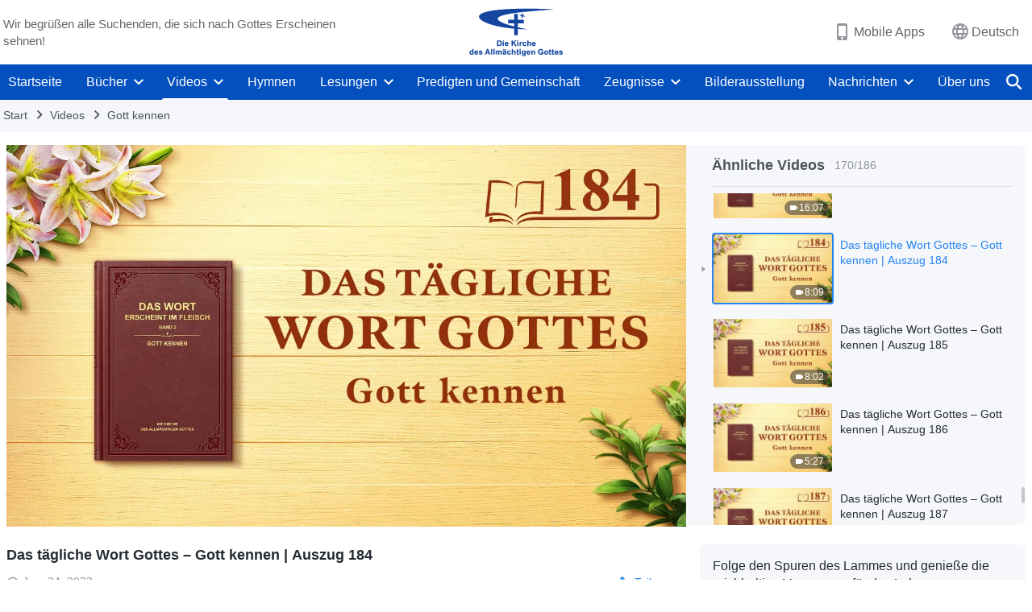

--- FILE ---
content_type: text/html; charset=UTF-8
request_url: https://de.godfootsteps.org/videos/knowing-God-excerpt-184.html
body_size: 25503
content:
<!DOCTYPE html>
<html dir="ltr" lang="de" prefix="og: https://ogp.me/ns#">
<head>
    
    <meta charset="UTF-8">
    <meta name="viewport" content="width=device-width, initial-scale=1.0, maximum-scale=1.0, user-scalable=no">
    <meta name="google-site-verification" content="sGSOMgTL7sHohUuvDuPlG4km8BtfIOutJbxjCT2A6Vw"/>
    <link rel="profile" href="https://gmpg.org/xfn/11">
        <link rel="alternate" href="https://www.godfootsteps.org" hreflang="zh-tw" title="全能神教會"/>
        <link rel="alternate" href="https://www.hidden-advent.org" hreflang="zh-cn" title="全能神教会"/>
        <link rel="alternate" href="https://ar.godfootsteps.org" hreflang="ar" title="كنيسة الله القدير"/>
        <link rel="alternate" href="https://bg.godfootsteps.org" hreflang="bg" title="Църквата на Всемогъщия Бог"/>
        <link rel="alternate" href="https://bn.godfootsteps.org" hreflang="bn" title="সর্বশক্তিমান ঈশ্বরের গির্জা"/>
        <link rel="alternate" href="https://de.godfootsteps.org" hreflang="de" title="Die Kirche des Allmächtigen Gottes"/>
        <link rel="alternate" href="https://el.godfootsteps.org" hreflang="el" title="Εκκλησία του Παντοδύναμου Θεού"/>
        <link rel="alternate" href="https://en.godfootsteps.org" hreflang="en" title="The Church of Almighty God"/>
        <link rel="alternate" href="https://es.godfootsteps.org" hreflang="es" title="Iglesia de Dios Todopoderoso"/>
        <link rel="alternate" href="https://fr.godfootsteps.org" hreflang="fr" title="L'Église de Dieu Tout-Puissant"/>
        <link rel="alternate" href="https://he.godfootsteps.org" hreflang="he" title="כנסיית האל הכול יכול"/>
        <link rel="alternate" href="https://hi.godfootsteps.org" hreflang="hi" title="सर्वशक्तिमान परमेश्वर की कलीसिया"/>
        <link rel="alternate" href="https://hmn.godfootsteps.org" hreflang="hmn" title="Pawg Ntseeg Ntawm Vajtswv Tus Uas Muaj Hwj Chim Loj Kawg Nkaus"/>
        <link rel="alternate" href="https://hr.godfootsteps.org" hreflang="hr" title="Crkva Svemogućeg Boga"/>
        <link rel="alternate" href="https://hu.godfootsteps.org" hreflang="hu" title="Mindenható Isten Egyháza"/>
        <link rel="alternate" href="https://id.godfootsteps.org" hreflang="id" title="Gereja Tuhan Yang Mahakuasa"/>
        <link rel="alternate" href="https://it.godfootsteps.org" hreflang="it" title="La Chiesa di Dio Onnipotente"/>
        <link rel="alternate" href="https://jp.godfootsteps.org" hreflang="ja" title="全能神教会"/>
        <link rel="alternate" href="https://km.godfootsteps.org" hreflang="km" title="ពួកជំនុំនៃព្រះដ៏មានគ្រប់ព្រះចេស្ដា"/>
        <link rel="alternate" href="https://kr.godfootsteps.org" hreflang="kr" title="전능하신 하나님 교회"/>
        <link rel="alternate" href="https://lo.godfootsteps.org" hreflang="lo" title="ຄຣິສຕະຈັກຂອງພຣະເຈົ້າອົງຊົງລິດທານຸພາບສູງສຸດ"/>
        <link rel="alternate" href="https://ml.godfootsteps.org" hreflang="ml" title="സര്‍വശക്തനായ ദൈവത്തിന്റെ സഭ"/>
        <link rel="alternate" href="https://mn.godfootsteps.org" hreflang="mn" title="Төгс Хүчит Бурханы Чуулган"/>
        <link rel="alternate" href="https://my.godfootsteps.org" hreflang="my" title="အနန္တတန်ခိုးရှင် ဘုရားသခင်၏အသင်းတော်"/>
        <link rel="alternate" href="https://ne.godfootsteps.org" hreflang="ne" title="सर्वशक्तिमान्‌ परमेश्‍वरको मण्डली"/>
        <link rel="alternate" href="https://nl.godfootsteps.org" hreflang="nl" title="De Kerk van Almachtige God"/>
        <link rel="alternate" href="https://pa.godfootsteps.org" hreflang="pa" title="ਸਰਬਸ਼ਕਤੀਮਾਨ ਪਰਮੇਸ਼ੁਰ ਦੀ ਕਲੀਸਿਯਾ"/>
        <link rel="alternate" href="https://pl.godfootsteps.org" hreflang="pl" title="Kościół Boga Wszechmogącego"/>
        <link rel="alternate" href="https://pt.godfootsteps.org" hreflang="pt" title="Igreja de Deus Todo-Poderoso"/>
        <link rel="alternate" href="https://ro.godfootsteps.org" hreflang="ro" title="Biserica lui Dumnezeu Atotputernic"/>
        <link rel="alternate" href="https://ru.godfootsteps.org" hreflang="ru" title="Церковь Всемогущего Бога"/>
        <link rel="alternate" href="https://sk.godfootsteps.org" hreflang="sk" title="Cirkev Všemohúceho Boha"/>
        <link rel="alternate" href="https://sr.godfootsteps.org" hreflang="sr" title="Crkva Svemogućeg Boga"/>
        <link rel="alternate" href="https://sv.godfootsteps.org" hreflang="sv" title="Allsmäktige Guds Kyrka"/>
        <link rel="alternate" href="https://sw.godfootsteps.org" hreflang="sw" title="Kanisa la Mwenyezi Mungu"/>
        <link rel="alternate" href="https://ta.godfootsteps.org" hreflang="ta" title="சர்வவல்லமையுள்ள தேவனுடைய திருச்சபை"/>
        <link rel="alternate" href="https://th.godfootsteps.org" hreflang="th" title="คริสตจักรแห่งพระเจ้าผู้ทรงมหิทธิฤทธิ์"/>
        <link rel="alternate" href="https://tl.godfootsteps.org" hreflang="tl" title="Ang Iglesia ng Makapangyarihang Diyos"/>
        <link rel="alternate" href="https://uk.godfootsteps.org" hreflang="uk" title="Церква Всемогутнього Бога"/>
        <link rel="alternate" href="https://ur.godfootsteps.org" hreflang="ur" title="قادر مطلق خدا کی کلیسیا"/>
        <link rel="alternate" href="https://vi.godfootsteps.org" hreflang="vi" title="Hội Thánh Đức Chúa Trời Toàn Năng"/>
        <link rel="alternate" href="https://zu.godfootsteps.org" hreflang="zu" title="IBandla LikaNkulunkulu USomandla"/>
        <meta http-equiv="x-dns-prefetch-control" content="on">
    <link rel="preconnect" href="//i.ytimg.com" crossorigin>
    <link rel="preconnect" href="//www.googletagmanager.com" crossorigin>
    <link rel="preconnect" href="//static.kingdomsalvation.org" crossorigin>
    <link rel="dns-prefetch" href="//i.ytimg.com">
    <link rel="dns-prefetch" href="//www.googletagmanager.com">
    <link rel="dns-prefetch" href="//static.kingdomsalvation.org">
    <link rel="apple-touch-icon" sizes="180x180" href="https://static.kingdomsalvation.org/cdn/images/website-icon/official/apple-touch-icon.png">
    <link rel="icon" type="image/png" sizes="32x32" href="https://static.kingdomsalvation.org/cdn/images/website-icon/official/favicon-32x32.png">
    <link rel="icon" type="image/png" sizes="16x16" href="https://static.kingdomsalvation.org/cdn/images/website-icon/official/favicon-16x16.png">

    
		<!-- All in One SEO 4.6.2 - aioseo.com -->
		<title>Das tägliche Wort Gottes – Gott kennen | Auszug 184 | Die Kirche des Allmächtigen Gottes</title>
		<meta name="description" content="Gott ist der Gott aller Dinge, der über alles herrscht und alles versorgt (Ausgewählte Textabschnitte) Wenn man es aus der Perspektive der Gesetze betrachtet, die Gott für das Wachstum aller Dinge festlegte, wird dann die gesamte Menschheit in ihrer ganzen Vielfalt nicht von Gott versorgt und genährt? Wenn diese Gesetze aufgehoben würden oder wenn Gott" />
		<meta name="robots" content="max-image-preview:large" />
		<meta name="msvalidate.01" content="D470DE017DADCA1D16939AC698E65441" />
		<link rel="canonical" href="https://de.godfootsteps.org/videos/knowing-God-excerpt-184.html" />
		<meta name="generator" content="All in One SEO (AIOSEO) 4.6.2" />
		<meta property="og:locale" content="de_DE" />
		<meta property="og:site_name" content="Die Kirche des Allmächtigen Gottes" />
		<meta property="og:type" content="article" />
		<meta property="og:title" content="Das tägliche Wort Gottes – Gott kennen | Auszug 184 | Die Kirche des Allmächtigen Gottes" />
		<meta property="og:description" content="Gott ist der Gott aller Dinge, der über alles herrscht und alles versorgt (Ausgewählte Textabschnitte) Wenn man es aus der Perspektive der Gesetze betrachtet, die Gott für das Wachstum aller Dinge festlegte, wird dann die gesamte Menschheit in ihrer ganzen Vielfalt nicht von Gott versorgt und genährt? Wenn diese Gesetze aufgehoben würden oder wenn Gott" />
		<meta property="og:url" content="https://de.godfootsteps.org/videos/knowing-God-excerpt-184.html" />
		<meta property="og:image" content="https://i.ytimg.com/vi/mWWVMrlmlBc/maxresdefault.jpg?v=250922&amp;v=250922" />
		<meta property="og:image:secure_url" content="https://i.ytimg.com/vi/mWWVMrlmlBc/maxresdefault.jpg?v=250922&amp;v=250922" />
		<meta property="article:publisher" content="https://www.facebook.com/kingdomsalvationde/" />
		<meta name="twitter:card" content="summary_large_image" />
		<meta name="twitter:site" content="@CAGchurchde" />
		<meta name="twitter:title" content="Das tägliche Wort Gottes – Gott kennen | Auszug 184 | Die Kirche des Allmächtigen Gottes" />
		<meta name="twitter:description" content="Gott ist der Gott aller Dinge, der über alles herrscht und alles versorgt (Ausgewählte Textabschnitte) Wenn man es aus der Perspektive der Gesetze betrachtet, die Gott für das Wachstum aller Dinge festlegte, wird dann die gesamte Menschheit in ihrer ganzen Vielfalt nicht von Gott versorgt und genährt? Wenn diese Gesetze aufgehoben würden oder wenn Gott" />
		<meta name="twitter:image" content="https://i.ytimg.com/vi/mWWVMrlmlBc/maxresdefault.jpg?v=250922" />
		<script type="application/ld+json" class="aioseo-schema">
			{"@context":"https:\/\/schema.org","@graph":[{"@type":"BreadcrumbList","@id":"https:\/\/de.godfootsteps.org\/videos\/knowing-God-excerpt-184.html#breadcrumblist","itemListElement":[{"@type":"ListItem","@id":"https:\/\/de.godfootsteps.org\/#listItem","position":1,"name":"Home","item":"https:\/\/de.godfootsteps.org\/","nextItem":"https:\/\/de.godfootsteps.org\/videos\/knowing-God-excerpt-184.html#listItem"},{"@type":"ListItem","@id":"https:\/\/de.godfootsteps.org\/videos\/knowing-God-excerpt-184.html#listItem","position":2,"name":"Das t\u00e4gliche Wort Gottes \u2013 Gott kennen | Auszug 184","previousItem":"https:\/\/de.godfootsteps.org\/#listItem"}]},{"@type":"Organization","@id":"https:\/\/de.godfootsteps.org\/#organization","name":"Die Kirche des Allm\u00e4chtigen Gottes","url":"https:\/\/de.godfootsteps.org\/","logo":{"@type":"ImageObject","url":"https:\/\/de.godfootsteps.org\/wp-content\/uploads\/g2-logo-de-2.svg","@id":"https:\/\/de.godfootsteps.org\/videos\/knowing-God-excerpt-184.html\/#organizationLogo"},"image":{"@id":"https:\/\/de.godfootsteps.org\/videos\/knowing-God-excerpt-184.html\/#organizationLogo"},"sameAs":["https:\/\/www.instagram.com\/thechurchofalmightygod.de\/","https:\/\/www.youtube.com\/channel\/UC8iYkzcCfdgkmsgWE2UkGgg"],"contactPoint":{"@type":"ContactPoint","telephone":"+49-152-1694-1485","contactType":"customer support"}},{"@type":"WebPage","@id":"https:\/\/de.godfootsteps.org\/videos\/knowing-God-excerpt-184.html#webpage","url":"https:\/\/de.godfootsteps.org\/videos\/knowing-God-excerpt-184.html","name":"Das t\u00e4gliche Wort Gottes \u2013 Gott kennen | Auszug 184 | Die Kirche des Allm\u00e4chtigen Gottes","description":"Gott ist der Gott aller Dinge, der \u00fcber alles herrscht und alles versorgt (Ausgew\u00e4hlte Textabschnitte) Wenn man es aus der Perspektive der Gesetze betrachtet, die Gott f\u00fcr das Wachstum aller Dinge festlegte, wird dann die gesamte Menschheit in ihrer ganzen Vielfalt nicht von Gott versorgt und gen\u00e4hrt? Wenn diese Gesetze aufgehoben w\u00fcrden oder wenn Gott","inLanguage":"de-DE","isPartOf":{"@id":"https:\/\/de.godfootsteps.org\/#website"},"breadcrumb":{"@id":"https:\/\/de.godfootsteps.org\/videos\/knowing-God-excerpt-184.html#breadcrumblist"},"datePublished":"2023-01-24T22:25:29+01:00","dateModified":"2024-04-26T19:23:48+01:00"},{"@type":"WebSite","@id":"https:\/\/de.godfootsteps.org\/#website","url":"https:\/\/de.godfootsteps.org\/","name":"Die Kirche des Allm\u00e4chtigen Gottes","inLanguage":"de-DE","publisher":{"@id":"https:\/\/de.godfootsteps.org\/#organization"}}]}
		</script>
		<!-- All in One SEO -->

<style id='jetpack-sharing-buttons-style-inline-css' type='text/css'>
.jetpack-sharing-buttons__services-list{display:flex;flex-direction:row;flex-wrap:wrap;gap:0;list-style-type:none;margin:5px;padding:0}.jetpack-sharing-buttons__services-list.has-small-icon-size{font-size:12px}.jetpack-sharing-buttons__services-list.has-normal-icon-size{font-size:16px}.jetpack-sharing-buttons__services-list.has-large-icon-size{font-size:24px}.jetpack-sharing-buttons__services-list.has-huge-icon-size{font-size:36px}@media print{.jetpack-sharing-buttons__services-list{display:none!important}}ul.jetpack-sharing-buttons__services-list.has-background{padding:1.25em 2.375em}
</style>
<style id='classic-theme-styles-inline-css' type='text/css'>
/*! This file is auto-generated */
.wp-block-button__link{color:#fff;background-color:#32373c;border-radius:9999px;box-shadow:none;text-decoration:none;padding:calc(.667em + 2px) calc(1.333em + 2px);font-size:1.125em}.wp-block-file__button{background:#32373c;color:#fff;text-decoration:none}
</style>
<style id='global-styles-inline-css' type='text/css'>
body{--wp--preset--color--black: #000000;--wp--preset--color--cyan-bluish-gray: #abb8c3;--wp--preset--color--white: #ffffff;--wp--preset--color--pale-pink: #f78da7;--wp--preset--color--vivid-red: #cf2e2e;--wp--preset--color--luminous-vivid-orange: #ff6900;--wp--preset--color--luminous-vivid-amber: #fcb900;--wp--preset--color--light-green-cyan: #7bdcb5;--wp--preset--color--vivid-green-cyan: #00d084;--wp--preset--color--pale-cyan-blue: #8ed1fc;--wp--preset--color--vivid-cyan-blue: #0693e3;--wp--preset--color--vivid-purple: #9b51e0;--wp--preset--gradient--vivid-cyan-blue-to-vivid-purple: linear-gradient(135deg,rgba(6,147,227,1) 0%,rgb(155,81,224) 100%);--wp--preset--gradient--light-green-cyan-to-vivid-green-cyan: linear-gradient(135deg,rgb(122,220,180) 0%,rgb(0,208,130) 100%);--wp--preset--gradient--luminous-vivid-amber-to-luminous-vivid-orange: linear-gradient(135deg,rgba(252,185,0,1) 0%,rgba(255,105,0,1) 100%);--wp--preset--gradient--luminous-vivid-orange-to-vivid-red: linear-gradient(135deg,rgba(255,105,0,1) 0%,rgb(207,46,46) 100%);--wp--preset--gradient--very-light-gray-to-cyan-bluish-gray: linear-gradient(135deg,rgb(238,238,238) 0%,rgb(169,184,195) 100%);--wp--preset--gradient--cool-to-warm-spectrum: linear-gradient(135deg,rgb(74,234,220) 0%,rgb(151,120,209) 20%,rgb(207,42,186) 40%,rgb(238,44,130) 60%,rgb(251,105,98) 80%,rgb(254,248,76) 100%);--wp--preset--gradient--blush-light-purple: linear-gradient(135deg,rgb(255,206,236) 0%,rgb(152,150,240) 100%);--wp--preset--gradient--blush-bordeaux: linear-gradient(135deg,rgb(254,205,165) 0%,rgb(254,45,45) 50%,rgb(107,0,62) 100%);--wp--preset--gradient--luminous-dusk: linear-gradient(135deg,rgb(255,203,112) 0%,rgb(199,81,192) 50%,rgb(65,88,208) 100%);--wp--preset--gradient--pale-ocean: linear-gradient(135deg,rgb(255,245,203) 0%,rgb(182,227,212) 50%,rgb(51,167,181) 100%);--wp--preset--gradient--electric-grass: linear-gradient(135deg,rgb(202,248,128) 0%,rgb(113,206,126) 100%);--wp--preset--gradient--midnight: linear-gradient(135deg,rgb(2,3,129) 0%,rgb(40,116,252) 100%);--wp--preset--font-size--small: 13px;--wp--preset--font-size--medium: 20px;--wp--preset--font-size--large: 36px;--wp--preset--font-size--x-large: 42px;--wp--preset--spacing--20: 0.44rem;--wp--preset--spacing--30: 0.67rem;--wp--preset--spacing--40: 1rem;--wp--preset--spacing--50: 1.5rem;--wp--preset--spacing--60: 2.25rem;--wp--preset--spacing--70: 3.38rem;--wp--preset--spacing--80: 5.06rem;--wp--preset--shadow--natural: 6px 6px 9px rgba(0, 0, 0, 0.2);--wp--preset--shadow--deep: 12px 12px 50px rgba(0, 0, 0, 0.4);--wp--preset--shadow--sharp: 6px 6px 0px rgba(0, 0, 0, 0.2);--wp--preset--shadow--outlined: 6px 6px 0px -3px rgba(255, 255, 255, 1), 6px 6px rgba(0, 0, 0, 1);--wp--preset--shadow--crisp: 6px 6px 0px rgba(0, 0, 0, 1);}:where(.is-layout-flex){gap: 0.5em;}:where(.is-layout-grid){gap: 0.5em;}body .is-layout-flow > .alignleft{float: left;margin-inline-start: 0;margin-inline-end: 2em;}body .is-layout-flow > .alignright{float: right;margin-inline-start: 2em;margin-inline-end: 0;}body .is-layout-flow > .aligncenter{margin-left: auto !important;margin-right: auto !important;}body .is-layout-constrained > .alignleft{float: left;margin-inline-start: 0;margin-inline-end: 2em;}body .is-layout-constrained > .alignright{float: right;margin-inline-start: 2em;margin-inline-end: 0;}body .is-layout-constrained > .aligncenter{margin-left: auto !important;margin-right: auto !important;}body .is-layout-constrained > :where(:not(.alignleft):not(.alignright):not(.alignfull)){max-width: var(--wp--style--global--content-size);margin-left: auto !important;margin-right: auto !important;}body .is-layout-constrained > .alignwide{max-width: var(--wp--style--global--wide-size);}body .is-layout-flex{display: flex;}body .is-layout-flex{flex-wrap: wrap;align-items: center;}body .is-layout-flex > *{margin: 0;}body .is-layout-grid{display: grid;}body .is-layout-grid > *{margin: 0;}:where(.wp-block-columns.is-layout-flex){gap: 2em;}:where(.wp-block-columns.is-layout-grid){gap: 2em;}:where(.wp-block-post-template.is-layout-flex){gap: 1.25em;}:where(.wp-block-post-template.is-layout-grid){gap: 1.25em;}.has-black-color{color: var(--wp--preset--color--black) !important;}.has-cyan-bluish-gray-color{color: var(--wp--preset--color--cyan-bluish-gray) !important;}.has-white-color{color: var(--wp--preset--color--white) !important;}.has-pale-pink-color{color: var(--wp--preset--color--pale-pink) !important;}.has-vivid-red-color{color: var(--wp--preset--color--vivid-red) !important;}.has-luminous-vivid-orange-color{color: var(--wp--preset--color--luminous-vivid-orange) !important;}.has-luminous-vivid-amber-color{color: var(--wp--preset--color--luminous-vivid-amber) !important;}.has-light-green-cyan-color{color: var(--wp--preset--color--light-green-cyan) !important;}.has-vivid-green-cyan-color{color: var(--wp--preset--color--vivid-green-cyan) !important;}.has-pale-cyan-blue-color{color: var(--wp--preset--color--pale-cyan-blue) !important;}.has-vivid-cyan-blue-color{color: var(--wp--preset--color--vivid-cyan-blue) !important;}.has-vivid-purple-color{color: var(--wp--preset--color--vivid-purple) !important;}.has-black-background-color{background-color: var(--wp--preset--color--black) !important;}.has-cyan-bluish-gray-background-color{background-color: var(--wp--preset--color--cyan-bluish-gray) !important;}.has-white-background-color{background-color: var(--wp--preset--color--white) !important;}.has-pale-pink-background-color{background-color: var(--wp--preset--color--pale-pink) !important;}.has-vivid-red-background-color{background-color: var(--wp--preset--color--vivid-red) !important;}.has-luminous-vivid-orange-background-color{background-color: var(--wp--preset--color--luminous-vivid-orange) !important;}.has-luminous-vivid-amber-background-color{background-color: var(--wp--preset--color--luminous-vivid-amber) !important;}.has-light-green-cyan-background-color{background-color: var(--wp--preset--color--light-green-cyan) !important;}.has-vivid-green-cyan-background-color{background-color: var(--wp--preset--color--vivid-green-cyan) !important;}.has-pale-cyan-blue-background-color{background-color: var(--wp--preset--color--pale-cyan-blue) !important;}.has-vivid-cyan-blue-background-color{background-color: var(--wp--preset--color--vivid-cyan-blue) !important;}.has-vivid-purple-background-color{background-color: var(--wp--preset--color--vivid-purple) !important;}.has-black-border-color{border-color: var(--wp--preset--color--black) !important;}.has-cyan-bluish-gray-border-color{border-color: var(--wp--preset--color--cyan-bluish-gray) !important;}.has-white-border-color{border-color: var(--wp--preset--color--white) !important;}.has-pale-pink-border-color{border-color: var(--wp--preset--color--pale-pink) !important;}.has-vivid-red-border-color{border-color: var(--wp--preset--color--vivid-red) !important;}.has-luminous-vivid-orange-border-color{border-color: var(--wp--preset--color--luminous-vivid-orange) !important;}.has-luminous-vivid-amber-border-color{border-color: var(--wp--preset--color--luminous-vivid-amber) !important;}.has-light-green-cyan-border-color{border-color: var(--wp--preset--color--light-green-cyan) !important;}.has-vivid-green-cyan-border-color{border-color: var(--wp--preset--color--vivid-green-cyan) !important;}.has-pale-cyan-blue-border-color{border-color: var(--wp--preset--color--pale-cyan-blue) !important;}.has-vivid-cyan-blue-border-color{border-color: var(--wp--preset--color--vivid-cyan-blue) !important;}.has-vivid-purple-border-color{border-color: var(--wp--preset--color--vivid-purple) !important;}.has-vivid-cyan-blue-to-vivid-purple-gradient-background{background: var(--wp--preset--gradient--vivid-cyan-blue-to-vivid-purple) !important;}.has-light-green-cyan-to-vivid-green-cyan-gradient-background{background: var(--wp--preset--gradient--light-green-cyan-to-vivid-green-cyan) !important;}.has-luminous-vivid-amber-to-luminous-vivid-orange-gradient-background{background: var(--wp--preset--gradient--luminous-vivid-amber-to-luminous-vivid-orange) !important;}.has-luminous-vivid-orange-to-vivid-red-gradient-background{background: var(--wp--preset--gradient--luminous-vivid-orange-to-vivid-red) !important;}.has-very-light-gray-to-cyan-bluish-gray-gradient-background{background: var(--wp--preset--gradient--very-light-gray-to-cyan-bluish-gray) !important;}.has-cool-to-warm-spectrum-gradient-background{background: var(--wp--preset--gradient--cool-to-warm-spectrum) !important;}.has-blush-light-purple-gradient-background{background: var(--wp--preset--gradient--blush-light-purple) !important;}.has-blush-bordeaux-gradient-background{background: var(--wp--preset--gradient--blush-bordeaux) !important;}.has-luminous-dusk-gradient-background{background: var(--wp--preset--gradient--luminous-dusk) !important;}.has-pale-ocean-gradient-background{background: var(--wp--preset--gradient--pale-ocean) !important;}.has-electric-grass-gradient-background{background: var(--wp--preset--gradient--electric-grass) !important;}.has-midnight-gradient-background{background: var(--wp--preset--gradient--midnight) !important;}.has-small-font-size{font-size: var(--wp--preset--font-size--small) !important;}.has-medium-font-size{font-size: var(--wp--preset--font-size--medium) !important;}.has-large-font-size{font-size: var(--wp--preset--font-size--large) !important;}.has-x-large-font-size{font-size: var(--wp--preset--font-size--x-large) !important;}
.wp-block-navigation a:where(:not(.wp-element-button)){color: inherit;}
:where(.wp-block-post-template.is-layout-flex){gap: 1.25em;}:where(.wp-block-post-template.is-layout-grid){gap: 1.25em;}
:where(.wp-block-columns.is-layout-flex){gap: 2em;}:where(.wp-block-columns.is-layout-grid){gap: 2em;}
.wp-block-pullquote{font-size: 1.5em;line-height: 1.6;}
</style>

<!-- <meta name="GmediaGallery" version="1.22.0/1.8.0" license="" /> -->
<script type="application/ld+json">
        [{
            "@context": "http://schema.org",
            "@type": "WebSite",
            "name": "Die Kirche des Allmächtigen Gottes",
            "url": "https://de.godfootsteps.org"
        }]
        </script>
<script>
        window.$g2_config = {
            site_lang:"de_DE",
            site_type:"official",
            is_cn:false,
            is_latin:true,
            is_rtl:false,
            media_url:"https://static.kingdomsalvation.org",
            s_footnotes:"Fußnoten",
            template_name:"page-video-player",
            videoPlatform:"YouTube",
            facebook_user_name:"kingdomsalvationde",
            host_name:"https://de.godfootsteps.org",
            comments_platform:"jetpack",
        }
        </script>
  <script type="text/javascript">
    function getBrowserInfo() {
      var Sys = {};
      var ua = navigator.userAgent.toLowerCase();
      var re = /(rv:|msie|edge|firefox|chrome|opera|version).*?([\d.]+)/;
      var m = ua.match(re);
      Sys.browser = m[1].replace(/version/, "'safari");
      Sys.ver = m[2];
      return Sys;
    }

    function versionInfo() {
      document.documentElement.setAttribute('versionOld', 'true');
      document.write('<style type="text/css" id="BrowVer">html[versionOld]{display:none;}</style>');
    }
    var sys = getBrowserInfo();
    switch (sys.browser) {
      case 'chrome':
        parseInt(sys.ver) <= 60 && versionInfo();
        break;
      case 'firefox':
        parseInt(sys.ver) <= 50 && versionInfo();
        break;
      case 'safari':
        parseInt(sys.ver) <= 10 && versionInfo();
        break;
        //  IE
      case 'rv':
      case 'msie':
        parseInt(sys.ver) <= 10 && versionInfo();
        break;
      case 'opera':
        parseInt(sys.ver) <= 10 && versionInfo();
        break;
      default:
        ''
        break;
    }
  </script>
        <link rel="stylesheet" type="text/css" href="https://static.kingdomsalvation.org/cdn/v3/official/framework/css/framework.min.css?v=250922">
        <link rel="stylesheet" type="text/css" href="https://static.kingdomsalvation.org/cdn/v3/common/header/header.min.css?v=250922">
                <link rel="stylesheet" type="text/css" href="https://static.kingdomsalvation.org/cdn/v3/common/footer/footer.min.css?v=250922" media="print" onload="this.media='all'">
                <link rel="stylesheet" href="https://static.kingdomsalvation.org/cdn/v3/common/call-action-guild/call-action-guild.min.css?v=250922" media="print" onload="this.media='all'">
<link rel="stylesheet" type="text/css" href="https://cdnjs.cloudflare.com/ajax/libs/clusterize.js/0.18.0/clusterize.min.css">
<link rel="stylesheet" type="text/css" href="https://static.kingdomsalvation.org/cdn/v3/common/page-video-player/page-video-player.min.css?v=250922">
<script type="text/javascript">
/* <![CDATA[ */
var gospelAjax = {"ajaxurl":"https:\/\/de.godfootsteps.org\/wp-admin\/admin-ajax.php","security":"841347302f"};
/* ]]> */
</script>
    <style>@font-face{font-family:icomoon;src:url('https://static.kingdomsalvation.org/cdn/v3/sources/fonts/official/fonts/icomoon.woff?v=250922') format('woff');font-weight: normal;font-style:normal;font-display:swap}[class*=" icon-"],[class^=icon-]{font-family:icomoon!important;speak:never;font-style:normal;font-weight:400;font-variant:normal;text-transform:none;line-height:1;-webkit-font-smoothing:antialiased;-moz-osx-font-smoothing:grayscale}.icon-videos-list:before{content:"\e945";color:#fff;}.icon-content-copy:before{content:"\e942";color:#666}.icon-widgets:before{content:"\e943";color:#666}.icon-filter-list:before{content:"\e944"}.icon-youtube .path1:before{content:"\e940";color:#fff}.icon-youtube .path2:before{content:"\e941";margin-left:-1.421875em;color:#000}.icon-chatonline .path1:before{content:"\e93d";color:#8ad686}.icon-chatonline .path2:before{content:"\e93e";margin-left:-1.23046875em;color:#fff}.icon-chatonline .path3:before{content:"\e93f";margin-left:-1.23046875em;color:#4db748}.icon-chat-icon .path1:before{content:"\e903";color:none;opacity:.85}.icon-chat-icon .path2:before{content:"\e904";margin-left:-1em;color:#000;opacity:.85}.icon-chat-icon .path3:before{content:"\e93b";margin-left:-1em;color:#fff;opacity:.85}.icon-close:before{content:"\e922"}.icon-cached:before{content:"\e93c"}.icon-lrc:before{content:"\e902"}.icon-send:before{content:"\e901"}.icon-volume-off:before{content:"\e93a"}.icon-play-arrow-filled:before{content:"\e900"}.icon-repeat-one:before{content:"\e938"}.icon-copy-link:before{content:"\e905"}.icon-communication-list:before{content:"\e906"}.icon-font-setting:before{content:"\e907"}.icon-font-add:before{content:"\e908"}.icon-font-cut:before{content:"\e909"}.icon-shuffle:before{content:"\e90a"}.icon-repeat:before{content:"\e90b"}.icon-share:before{content:"\e90c"}.icon-list-download:before{content:"\e90d"}.icon-text-rotate-vertical:before{content:"\e90e"}.icon-movie:before{content:"\e90f"}.icon-line-movie:before{content:"\e910"}.icon-forum:before{content:"\e911"}.icon-audio:before{content:"\e912"}.icon-books:before{content:"\e913"}.icon-search:before{content:"\e914"}.icon-headset:before{content:"\e915"}.icon-volume-mute:before{content:"\e916"}.icon-expand-more:before{content:"\e917"}.icon-expand-less:before{content:"\e918"}.icon-fullscreen-exit:before{content:"\e919"}.icon-fullscreen:before{content:"\e91a"}.icon-videocam:before{content:"\e91b"}.icon-play-arrow-outline:before{content:"\e91c"}.icon-cloud-download:before{content:"\e91d"}.icon-tune:before{content:"\e91e"}.icon-palette:before{content:"\e91f"}.icon-more-vert:before{content:"\e920"}.icon-menu:before{content:"\e921"}.icon-cancel:before{content:"\e923"}.icon-arrow-drop-down:before{content:"\e924"}.icon-arrow-back:before{content:"\e925"}.icon-navigate-next:before{content:"\e926"}.icon-navigate-before:before{content:"\e927"}.icon-phone-iphone:before{content:"\e928"}.icon-format-list-bulleted:before{content:"\e929"}.icon-mail-outline:before{content:"\e92a"}.icon-call:before{content:"\e92b"}.icon-playlist-play:before{content:"\e92c"}.icon-volume-up:before{content:"\e92d"}.icon-play-circle-outline:before{content:"\e92e"}.icon-pause-circle-outline:before{content:"\e92f"}.icon-skip-previous:before{content:"\e930"}.icon-skip-next:before{content:"\e931"}.icon-playlist-add:before{content:"\e932"}.icon-high-quality:before{content:"\e933"}.icon-language:before{content:"\e934"}.icon-list:before{content:"\e935"}.icon-history:before{content:"\e936"}.icon-view-list:before{content:"\e937"}.icon-view-module:before{content:"\e939"}</style>
    <style id="customCss"></style>

    <!-- Google Tag Manager -->
    <script>
        (function(w,d,s,l,i){
            w[l]=w[l]||[];
            w[l].push({'gtm.start':new Date().getTime(),event:'gtm.js'});
            var f=d.getElementsByTagName(s)[0],j=d.createElement(s),dl=l != 'dataLayer'?'&l='+l:'';
            j.async=true;j.src='https://www.googletagmanager.com/gtm.js?id='+i+dl;
            f.parentNode.insertBefore(j, f);
        })
        (window, document, 'script', 'dataLayer', 'GTM-P5C3B3B');
    </script>
    <!-- End Google Tag Manager -->
</head>
<body class="latin default-similar-videos" site_type="official" template_name="page-video-player">
<!-- Google Tag Manager (noscript) -->
<noscript>
    <iframe src="https://www.googletagmanager.com/ns.html?id=GTM-P5C3B3B" height="0" width="0" style="display:none;visibility:hidden"></iframe>
</noscript>
<!-- End Google Tag Manager (noscript) -->
<div class="head-commercial-wrap d-xl-none" data-showType="image_gif" data-fixed="false" data-loop="yes" widgetId="commercial_whole_device_top">
    <a class="recom-item messenger-payload"  href="https://chat.whatsapp.com/CwOpaB3DWxHBsNZsxAqF4n?ref=website" data-android="" data-ios=""
        data-tab-img="https://www.kingdomsalvation.org/de/wp-content/uploads/2023/03/WB-TAB-ZB20230316-DE-1536×190.gif" data-mb-img="https://www.kingdomsalvation.org/de/wp-content/uploads/2023/03/WB-MB-ZB20230316-DE-750×150.gif" data-adname="Du hast Glück! Klick aufs Button, um den von Gott erhörten Weg beim Gebet zu finden, damit deine Gebete Gott gefallen."
        data-title="Du hast Glück! Klick aufs Button, um den von Gott erhörten Weg beim Gebet zu finden, damit deine Gebete Gott gefallen." tabIndex="0" linkType="page_link" target="_blank" data-ref="TOP-AD"></a>
</div><header id="header">
    <div class="container head">
        <p class="d-none d-xl-block">Wir begrüßen alle Suchenden, die sich nach Gottes Erscheinen sehnen!</p>
        <button id="sidenav-btn" data-target="mobile-slide-out" class="d-xl-none btn btn-icon"><i class="icon-menu"></i>
        </button>
        <a href="https://de.godfootsteps.org" class="logo" title="Die Kirche des Allmächtigen Gottes">
            <img src="https://de.godfootsteps.org/wp-content/uploads/2023/09/de-logo.svg" alt="Die Kirche des Allmächtigen Gottes" title="Die Kirche des Allmächtigen Gottes">
            <h1>Die Kirche des Allmächtigen Gottes</h1>
        </a>
        <div class="head-right">
            <a href="javascript:;" id="apps-trigger-btn" class="mobile-app">
                <i class="icon-phone-iphone"></i>Mobile Apps</a>
            <button class="language"><i class="icon-language"></i>Deutsch</button>
            <button class="mb-search-show-btn d-xl-none btn btn-icon"><i class="icon-search"></i></button>
        </div>
    </div>
    <nav id="navbar" class="d-none d-xl-block">
        <div class="container nav-box-navigation">
			<ul id="nav-menu" class="menu"><li class="menu-item menu-item-type-post_type"><a href="https://de.godfootsteps.org/">Startseite</a></li>
<li class="menu-item menu-item-type-post_type menu-item-has-children"><a href="https://de.godfootsteps.org/books.html">Bücher</a><button class="btn icon-expand-more"></button>
<ul class="sub-menu">
	<li class="menu-item"><a href="https://de.godfootsteps.org/books/utterances-of-christ.html">Kundgebungen des Christus der letzten Tage</a></li>
	<li class="menu-item"><a href="https://de.godfootsteps.org/books/gospel-books.html">Bücher des Evangeliums</a></li>
	<li class="menu-item"><a href="https://de.godfootsteps.org/books/books-on-life-entry.html">Bücher über den Lebenseintritt</a></li>
	<li class="menu-item"><a href="https://de.godfootsteps.org/books/books-of-testimonies.html">Erfahrungszeugnisse</a></li>
</ul>
</li>
<li class="menu-item menu-item-type-post_type menu-item-has-children"><a href="https://de.godfootsteps.org/videos.html">Videos</a><button class="btn icon-expand-more"></button>
<ul class="sub-menu">
	<li class="menu-item menu-item-has-children"><a href="#">Lesungen der Worte des Allmächtigen Gottes</a><button class="btn icon-expand-more"></button>
	<ul class="sub-menu">
		<li class="menu-item"><a href="https://de.godfootsteps.org/video-category/almighty-god-word.html">Lesungen aus Das Wort, Bd. 1, Das Erscheinen und Wirken Gottes</a></li>
		<li class="menu-item"><a href="/video-category/the-way-to-know-God.html">Lesungen aus Das Wort, Bd. 2, Über Gotteskenntnis</a></li>
		<li class="menu-item"><a href="https://de.godfootsteps.org/video-category/records-of-talks-of-Christ-of-the-last-days.html">Lesungen aus Das Wort, Bd. 3, Die Diskurse des Christus der letzten Tage</a></li>
		<li class="menu-item"><a href="https://de.godfootsteps.org/video-category/video-exposing-antichrists.html">Lesungen aus Das Wort, Bd. 4, Antichristen entlarven</a></li>
		<li class="menu-item"><a href="https://de.godfootsteps.org/video-category/video-responsibilities-of-leaders-and-workers.html">Lesungen aus Das Wort, Bd. 5, Die Verantwortlichkeiten von Leitern und Mitarbeitern</a></li>
		<li class="menu-item"><a href="https://de.godfootsteps.org/video-category/video-on-the-pursuit-of-the-truth.html">Lesungen aus Das Wort, Bd. 6, Über das Streben nach der Wahrheit</a></li>
	</ul>
</li>
	<li class="menu-item"><a href="https://de.godfootsteps.org/video-category/daily-words-of-God.html">Das tägliche Wort Gottes</a></li>
	<li class="menu-item"><a href="https://de.godfootsteps.org/video-category/kingdom-gospel-testimonies.html">Evangeliums-Filme</a></li>
	<li class="menu-item"><a href="https://de.godfootsteps.org/video-category/persecution-experience-movies.html">Filme über religiöse Verfolgung</a></li>
	<li class="menu-item"><a href="https://de.godfootsteps.org/video-category/experience-testimonies.html">Zeugnisse über das Kirchenleben</a></li>
	<li class="menu-item"><a href="https://de.godfootsteps.org/video-category/life-experience-testimonies.html">Filme über Zeugnissen aus Lebenserfahrungen</a></li>
	<li class="menu-item"><a href="https://de.godfootsteps.org/video-category/sermons-seeking-true-faith.html">Predigtreihe: Auf der Suche nach dem wahren Glauben</a></li>
	<li class="menu-item"><a href="https://de.godfootsteps.org/video-category/kingdom-mv.html">Musikvideos</a></li>
	<li class="menu-item"><a href="https://de.godfootsteps.org/video-category/kingdom-songs-of-praise.html">Tanz- und Chordarbietungen</a></li>
	<li class="menu-item"><a href="https://de.godfootsteps.org/video-category/choir.html">Chor-Videoreihen</a></li>
	<li class="menu-item"><a href="/video-category/the-life-of-the-church-artistic-series.html">Das Kirchenleben – Eine Serie an Bühnenwerken</a></li>
	<li class="menu-item"><a href="https://de.godfootsteps.org/video-category/hymns.html">Kirchenlieder-Videos</a></li>
	<li class="menu-item"><a href="https://de.godfootsteps.org/video-category/disclosure-of-the-true-facts.html">Offenbarung der Wahrheit</a></li>
	<li class="menu-item"><a href="https://de.godfootsteps.org/video-category/gospel-wonderful-pieces.html">Ausgewählte Filmausschnitte</a></li>
	<li class="menu-item menu-item-has-children"><a href="https://de.godfootsteps.org/video-category/feature-pages.html">Highlights der Filmwerke</a><button class="btn icon-expand-more"></button>
	<ul class="sub-menu">
		<li class="menu-item"><a href="https://de.godfootsteps.org/video-category/choir-pages.html">Highlights der Chorwerke</a></li>
		<li class="menu-item"><a href="https://de.godfootsteps.org/video-category/gospel-movie-pages.html">Film-Highlights</a></li>
	</ul>
</li>
</ul>
</li>
<li class="menu-item menu-item-type-post_type"><a href="https://de.godfootsteps.org/hymns.html">Hymnen</a></li>
<li class="menu-item menu-item-has-children"><a href="https://de.godfootsteps.org/recital.html">Lesungen</a><button class="btn icon-expand-more"></button>
<ul class="sub-menu">
	<li class="menu-item"><a href="https://de.godfootsteps.org/readings-knowing-God.html">Das tägliche Wort Gottes – Gott kennen</a></li>
	<li class="menu-item menu-item-has-children"><a href="https://de.godfootsteps.org/the-three-stages-of-work.html">Das tägliche Wort Gottes – Ein christliches Leben</a><button class="btn icon-expand-more"></button>
	<ul class="sub-menu">
		<li class="menu-item"><a href="https://de.godfootsteps.org/the-three-stages-of-work.html">Drei Phasen des Wirkens</a></li>
		<li class="menu-item"><a href="https://de.godfootsteps.org/God-s-appearance-and-work.html">Das Erscheinen und Werk Gottes</a></li>
		<li class="menu-item"><a href="https://de.godfootsteps.org/judgment-in-the-last-days.html">Gericht in den letzten Tagen</a></li>
		<li class="menu-item"><a href="https://de.godfootsteps.org/the-incarnation.html">Die Menschwerdung</a></li>
		<li class="menu-item"><a href="https://de.godfootsteps.org/knowing-God-s-work.html">Gottes Werk kennen</a></li>
		<li class="menu-item"><a href="https://de.godfootsteps.org/God-s-disposition-and-what-He-has-and-is.html">Gottes Disposition und was Er hat und ist</a></li>
		<li class="menu-item"><a href="https://de.godfootsteps.org/mysteries-about-the-bible.html">Geheimnisse über die Bibel</a></li>
		<li class="menu-item"><a href="https://de.godfootsteps.org/exposing-religious-notions.html">Die Aufdeckung religiöser Auffassungen</a></li>
		<li class="menu-item"><a href="https://de.godfootsteps.org/exposing-mankind-s-corruption.html">Die Aufdeckung der Verdorbenheit der Menschheit</a></li>
		<li class="menu-item"><a href="https://de.godfootsteps.org/entry-into-life.html">Eintritt in das Leben</a></li>
		<li class="menu-item"><a href="https://de.godfootsteps.org/destinations-and-outcomes.html">Ziele und Ergebnisse</a></li>
	</ul>
</li>
	<li class="menu-item"><a href="https://de.godfootsteps.org/recital-god-word-selected-passages.html">Das Wort, Bd. 1, Das Erscheinen und Wirken Gottes (Auswahlen)</a></li>
	<li class="menu-item"><a href="https://de.godfootsteps.org/readings-on-knowing-God-selections.html">Das Wort, Bd. 2, Über Gotteskenntnis (Vollständige Kapitel)</a></li>
	<li class="menu-item"><a href="https://de.godfootsteps.org/readings-records-of-talks-of-Christ-of-the-last-days.html">Das Wort, Bd. 3, Die Diskurse des Christus der letzten Tage (Vollständige Kapitel)</a></li>
	<li class="menu-item"><a href="https://de.godfootsteps.org/audio-exposing-antichrists.html">Das Wort, Bd. 4, Antichristen entlarven (Vollständige Kapitel)</a></li>
	<li class="menu-item"><a href="https://de.godfootsteps.org/audio-responsibilities-of-leaders-and-workers.html">Das Wort, Bd. 5, Die Verantwortlichkeiten von Leitern und Mitarbeitern (Vollständige Kapitel)</a></li>
	<li class="menu-item"><a href="https://de.godfootsteps.org/recital-on-the-pursuit-of-the-truth.html">Das Wort, Bd. 6, Über das Streben nach der Wahrheit (Vollständige Kapitel)</a></li>
</ul>
</li>
<li class="menu-item"><a href="https://de.godfootsteps.org/preaching.html">Predigten und Gemeinschaft</a></li>
<li class="menu-item menu-item-has-children"><a href="/testimonies.html">Zeugnisse</a><button class="btn icon-expand-more"></button>
<ul class="sub-menu">
	<li class="menu-item menu-item-has-children"><a href="https://de.godfootsteps.org/testimonies-categories/testimonies-of-life-experiences.html">Zeugnisse über Lebenserfahrungen</a><button class="btn icon-expand-more"></button>
	<ul class="sub-menu">
		<li class="menu-item"><a href="https://de.godfootsteps.org/testimonies-categories/resolving-arrogance-self-righteousness.html">Überheblichkeit und Selbstgerechtigkeit beseitigen</a></li>
		<li class="menu-item"><a href="https://de.godfootsteps.org/testimonies-categories/resolving-selfishness-and-baseness.html">Selbstsucht und Gemeinheit beseitigen</a></li>
		<li class="menu-item"><a href="https://de.godfootsteps.org/testimonies-categories/resolving-perfunctoriness.html">Oberflächlichkeit beseitigen</a></li>
		<li class="menu-item"><a href="https://de.godfootsteps.org/testimonies-categories/resolving-deceit-and-trickery.html">Verlogenheit und List beseitigen</a></li>
		<li class="menu-item"><a href="https://de.godfootsteps.org/testimonies-categories/resolving-pursuit-of-status.html">Das Streben nach Status beseitigen</a></li>
		<li class="menu-item"><a href="https://de.godfootsteps.org/testimonies-categories/resolving-guardedness-and-misunderstanding.html">Vorbehalte und Missverständnisse beseitigen</a></li>
		<li class="menu-item"><a href="https://de.godfootsteps.org/testimonies-categories/resolving-hypocrisy-and-pretense.html">Die Verstellung des Selbst beseitigen</a></li>
		<li class="menu-item"><a href="https://de.godfootsteps.org/testimonies-categories/resolving-intent-to-gain-blessings.html">Absichten auf Segnungen beseitigen</a></li>
		<li class="menu-item"><a href="https://de.godfootsteps.org/testimonies-categories/resolving-traditional-notions.html">Traditionelle Auffassungen beseitigen</a></li>
		<li class="menu-item"><a href="https://de.godfootsteps.org/testimonies-categories/resolving-people-pleaser-mentality.html">Jasager-Verhalten beseitigen</a></li>
		<li class="menu-item"><a href="https://de.godfootsteps.org/testimonies-categories/other-1.html">Andere</a></li>
	</ul>
</li>
	<li class="menu-item"><a href="/testimonies-categories/overcomers.html">Zeugnisse über Verfolgung</a></li>
	<li class="menu-item menu-item-has-children"><a href="https://de.godfootsteps.org/testimonies-categories/testimonies-of-returning-to-god.html">Zeugnisse über die Rückkehr zu Gott</a><button class="btn icon-expand-more"></button>
	<ul class="sub-menu">
		<li class="menu-item"><a href="https://de.godfootsteps.org/testimonies-categories/welcoming-the-lords-return.html">Begrüßung der Wiederkunft des Herrn</a></li>
		<li class="menu-item"><a href="https://de.godfootsteps.org/testimonies-categories/spiritual-battles.html">Geistige Schlachten</a></li>
	</ul>
</li>
	<li class="menu-item"><a href="https://de.godfootsteps.org/testimonies-categories/sermon-articles.html">Predigten</a></li>
	<li class="menu-item"><a href="/testimonies-categories/faith-guide.html">Ein Ratgeber des Glaubens</a></li>
	<li class="menu-item menu-item-has-children"><a href="https://de.godfootsteps.org/testimonies-categories/faith-and-life.html">Glaube und Leben</a><button class="btn icon-expand-more"></button>
	<ul class="sub-menu">
		<li class="menu-item"><a href="https://de.godfootsteps.org/testimonies-categories/marriage-and-family.html">Familie</a></li>
		<li class="menu-item"><a href="https://de.godfootsteps.org/testimonies-categories/relating-to-parents.html">Wie man seine Eltern behandelt</a></li>
		<li class="menu-item"><a href="https://de.godfootsteps.org/testimonies-categories/workplace-and-career.html">Arbeitswelt</a></li>
		<li class="menu-item"><a href="https://de.godfootsteps.org/testimonies-categories/other-2.html">Andere</a></li>
	</ul>
</li>
</ul>
</li>
<li class="menu-item"><a href="https://de.godfootsteps.org/special-topic/picture-exhibition/index.html">Bilderausstellung</a></li>
<li class="menu-item menu-item-type-post_type menu-item-has-children"><a href="https://de.godfootsteps.org/news.html">Nachrichten</a><button class="btn icon-expand-more"></button>
<ul class="sub-menu">
	<li class="menu-item"><a href="https://de.godfootsteps.org/news-categories/special-focus.html">Brennpunkte</a></li>
	<li class="menu-item"><a href="https://de.godfootsteps.org/news-categories/interviews-comments.html">Interviews &#038; Stellungnahmen</a></li>
	<li class="menu-item"><a href="https://de.godfootsteps.org/news-categories/church-news.html">Kirchennachrichten</a></li>
</ul>
</li>
<li class="menu-item menu-item-type-post_type"><a href="https://de.godfootsteps.org/about-us.html">Über uns</a></li>
</ul>            <button class="nav-search-btn"><i class="icon-search"></i><i class="icon-close"></i></button>
        </div>
        <section class="pc-search-wrapper">
            <form action="https://de.godfootsteps.org" method="get">
                <div class="search-box">
                    <meta content="https://de.godfootsteps.org/?s={s}">
                    <div class="search-input">
                        <i class="icon-search"></i>
                        <input type="search" class="sinput form-control" autocomplete="off" placeholder="Suchen..." name="s">
                        <button class="clear-btn d-none"><i class="icon-close"></i></button>
                        <button class="category-btn"><span>Filter</span><i class="icon-expand-more d-none d-md-block"></i><i class="icon-filter-list d-md-none"></i></button>
                    </div>
                    <button type="submit" class="search-btn btn">Suchen</button>
                </div>
            </form>
        </section>
    </nav>
</header>
<div id="mobile-slide-out" class="sidenav">
    <div class="sidenav-wrapper">
        <div class="sidenav-head">
            <button class="btn btn-icon sidenav-close"><i class="icon-close"></i></button>
        </div>
        <div class="sidenav-content">
            <a href="javascript:;" id="mobile-sidenav-apps">Mobile Apps <i class="icon-expand-more"></i></a>
        </div>
    </div>
</div>
<div id="lang-wrapper" class="modal">
    <div class="modal-dialog">
        <div class="modal-box modal-content">
            <button class="focus sidenav-close"><i class="icon-navigate-before"></i>Zurück            </button>
            <div class="modal-header"><p>Sprache</p>
                <button class="btn btn-icon modal-header-close"><i class="icon-close"></i></button>
            </div>
            <div class="modal-body-content">
                <div class="lang-content d-flex">
											                        <a  href="https://www.godfootsteps.org" title="全能神教會" data-content="繁體中文">全能神教會</a>
											                        <a  href="https://www.hidden-advent.org" title="全能神教会" data-content="简体中文">全能神教会</a>
											                        <a  href="https://ar.godfootsteps.org" title="كنيسة الله القدير" data-content="العربية">كنيسة الله القدير</a>
											                        <a  href="https://bg.godfootsteps.org" title="Църквата на Всемогъщия Бог" data-content="Български">Църквата на Всемогъщия Бог</a>
											                        <a  href="https://bn.godfootsteps.org" title="সর্বশক্তিমান ঈশ্বরের গির্জা" data-content="বাংলা">সর্বশক্তিমান ঈশ্বরের গির্জা</a>
											                        <a class="active" href="https://de.godfootsteps.org" title="Die Kirche des Allmächtigen Gottes" data-content="Deutsch">Die Kirche des Allmächtigen Gottes</a>
											                        <a  href="https://el.godfootsteps.org" title="Εκκλησία του Παντοδύναμου Θεού" data-content="Ελληνικά">Εκκλησία του Παντοδύναμου Θεού</a>
											                        <a  href="https://en.godfootsteps.org" title="The Church of Almighty God" data-content="English">The Church of Almighty God</a>
											                        <a  href="https://es.godfootsteps.org" title="Iglesia de Dios Todopoderoso" data-content="Español">Iglesia de Dios Todopoderoso</a>
											                        <a  href="https://fr.godfootsteps.org" title="L'Église de Dieu Tout-Puissant" data-content="Français">L'Église de Dieu Tout-Puissant</a>
											                        <a  href="https://he.godfootsteps.org" title="כנסיית האל הכול יכול" data-content="עברית">כנסיית האל הכול יכול</a>
											                        <a  href="https://hi.godfootsteps.org" title="सर्वशक्तिमान परमेश्वर की कलीसिया" data-content="हिन्दी">सर्वशक्तिमान परमेश्वर की कलीसिया</a>
											                        <a  href="https://hmn.godfootsteps.org" title="Pawg Ntseeg Ntawm Vajtswv Tus Uas Muaj Hwj Chim Loj Kawg Nkaus" data-content="Hmoob">Pawg Ntseeg Ntawm Vajtswv Tus Uas Muaj Hwj Chim Loj Kawg Nkaus</a>
											                        <a  href="https://hr.godfootsteps.org" title="Crkva Svemogućeg Boga" data-content="Hrvatski">Crkva Svemogućeg Boga</a>
											                        <a  href="https://hu.godfootsteps.org" title="Mindenható Isten Egyháza" data-content="Magyar">Mindenható Isten Egyháza</a>
											                        <a  href="https://id.godfootsteps.org" title="Gereja Tuhan Yang Mahakuasa" data-content="Indonesia">Gereja Tuhan Yang Mahakuasa</a>
											                        <a  href="https://it.godfootsteps.org" title="La Chiesa di Dio Onnipotente" data-content="Italiano">La Chiesa di Dio Onnipotente</a>
											                        <a  href="https://jp.godfootsteps.org" title="全能神教会" data-content="日本語">全能神教会</a>
											                        <a  href="https://km.godfootsteps.org" title="ពួកជំនុំនៃព្រះដ៏មានគ្រប់ព្រះចេស្ដា" data-content="ភាសាខ្មែរ">ពួកជំនុំនៃព្រះដ៏មានគ្រប់ព្រះចេស្ដា</a>
											                        <a  href="https://kr.godfootsteps.org" title="전능하신 하나님 교회" data-content="한국어">전능하신 하나님 교회</a>
											                        <a  href="https://lo.godfootsteps.org" title="ຄຣິສຕະຈັກຂອງພຣະເຈົ້າອົງຊົງລິດທານຸພາບສູງສຸດ" data-content="ລາວ">ຄຣິສຕະຈັກຂອງພຣະເຈົ້າອົງຊົງລິດທານຸພາບສູງສຸດ</a>
											                        <a  href="https://ml.godfootsteps.org" title="സര്‍വശക്തനായ ദൈവത്തിന്റെ സഭ" data-content="മലയാളം">സര്‍വശക്തനായ ദൈവത്തിന്റെ സഭ</a>
											                        <a  href="https://mn.godfootsteps.org" title="Төгс Хүчит Бурханы Чуулган" data-content="Монгол">Төгс Хүчит Бурханы Чуулган</a>
											                        <a  href="https://my.godfootsteps.org" title="အနန္တတန်ခိုးရှင် ဘုရားသခင်၏အသင်းတော်" data-content="မြန်မာဘာသာ">အနန္တတန်ခိုးရှင် ဘုရားသခင်၏အသင်းတော်</a>
											                        <a  href="https://ne.godfootsteps.org" title="सर्वशक्तिमान्‌ परमेश्‍वरको मण्डली" data-content="नेपाली">सर्वशक्तिमान्‌ परमेश्‍वरको मण्डली</a>
											                        <a  href="https://nl.godfootsteps.org" title="De Kerk van Almachtige God" data-content="Nederlands">De Kerk van Almachtige God</a>
											                        <a  href="https://pa.godfootsteps.org" title="ਸਰਬਸ਼ਕਤੀਮਾਨ ਪਰਮੇਸ਼ੁਰ ਦੀ ਕਲੀਸਿਯਾ" data-content="ਪੰਜਾਬੀ">ਸਰਬਸ਼ਕਤੀਮਾਨ ਪਰਮੇਸ਼ੁਰ ਦੀ ਕਲੀਸਿਯਾ</a>
											                        <a  href="https://pl.godfootsteps.org" title="Kościół Boga Wszechmogącego" data-content="Polski">Kościół Boga Wszechmogącego</a>
											                        <a  href="https://pt.godfootsteps.org" title="Igreja de Deus Todo-Poderoso" data-content="Português">Igreja de Deus Todo-Poderoso</a>
											                        <a  href="https://ro.godfootsteps.org" title="Biserica lui Dumnezeu Atotputernic" data-content="Română">Biserica lui Dumnezeu Atotputernic</a>
											                        <a  href="https://ru.godfootsteps.org" title="Церковь Всемогущего Бога" data-content="Русский">Церковь Всемогущего Бога</a>
											                        <a  href="https://sk.godfootsteps.org" title="Cirkev Všemohúceho Boha" data-content="Slovenčina">Cirkev Všemohúceho Boha</a>
											                        <a  href="https://sr.godfootsteps.org" title="Crkva Svemogućeg Boga" data-content="Srpski">Crkva Svemogućeg Boga</a>
											                        <a  href="https://sv.godfootsteps.org" title="Allsmäktige Guds Kyrka" data-content="Svenska">Allsmäktige Guds Kyrka</a>
											                        <a  href="https://sw.godfootsteps.org" title="Kanisa la Mwenyezi Mungu" data-content="Kiswahili">Kanisa la Mwenyezi Mungu</a>
											                        <a  href="https://ta.godfootsteps.org" title="சர்வவல்லமையுள்ள தேவனுடைய திருச்சபை" data-content="தமிழ்">சர்வவல்லமையுள்ள தேவனுடைய திருச்சபை</a>
											                        <a  href="https://th.godfootsteps.org" title="คริสตจักรแห่งพระเจ้าผู้ทรงมหิทธิฤทธิ์" data-content="ไทย">คริสตจักรแห่งพระเจ้าผู้ทรงมหิทธิฤทธิ์</a>
											                        <a  href="https://tl.godfootsteps.org" title="Ang Iglesia ng Makapangyarihang Diyos" data-content="Filipino">Ang Iglesia ng Makapangyarihang Diyos</a>
											                        <a  href="https://uk.godfootsteps.org" title="Церква Всемогутнього Бога" data-content="Українська">Церква Всемогутнього Бога</a>
											                        <a  href="https://ur.godfootsteps.org" title="قادر مطلق خدا کی کلیسیا" data-content="اردو">قادر مطلق خدا کی کلیسیا</a>
											                        <a  href="https://vi.godfootsteps.org" title="Hội Thánh Đức Chúa Trời Toàn Năng" data-content="Tiếng Việt">Hội Thánh Đức Chúa Trời Toàn Năng</a>
											                        <a  href="https://zu.godfootsteps.org" title="IBandla LikaNkulunkulu USomandla" data-content="IsiZulu">IBandla LikaNkulunkulu USomandla</a>
					                </div>
            </div>
        </div>
    </div>
</div>

<div class="custom-s-select" style="display:none;">
    <input id="select-cat-type" type="hidden" name="cats" value="all">
    <div class="select-box nano">
        <ul class="s-books-cats nano-content">
			                <li class="cats-item">
                    <input type="checkbox" class="gospel-checkbox" id="tbw-s" data-cat="tbw">
                    <label for="tbw-s">Kundgebungen des Christus der letzten Tage</label>
                    <ul class="cats-options">
						                            <li>
                                <input type="checkbox" class="gospel-checkbox" id="c93-s" data-cat="c93">
                                <label for="c93-s">Das Wort, Bd. 1, Das Erscheinen und Wirken Gottes</label>
                            </li>
						                            <li>
                                <input type="checkbox" class="gospel-checkbox" id="c566-s" data-cat="c566">
                                <label for="c566-s">Das Wort, Bd. 2, Über Gotteskenntnis</label>
                            </li>
						                            <li>
                                <input type="checkbox" class="gospel-checkbox" id="c569-s" data-cat="c569">
                                <label for="c569-s">Das Wort, Bd. 3, Die Diskurse des Christus der letzten Tage</label>
                            </li>
						                            <li>
                                <input type="checkbox" class="gospel-checkbox" id="c584-s" data-cat="c584">
                                <label for="c584-s">Das Wort, Bd. 4, Antichristen entlarven</label>
                            </li>
						                            <li>
                                <input type="checkbox" class="gospel-checkbox" id="c626-s" data-cat="c626">
                                <label for="c626-s">Das Wort, Bd. 5, Die Verantwortlichkeiten von Leitern und Mitarbeitern</label>
                            </li>
						                            <li>
                                <input type="checkbox" class="gospel-checkbox" id="c568-s" data-cat="c568">
                                <label for="c568-s">Das Wort, Bd. 6, Über das Streben nach der Wahrheit</label>
                            </li>
						                            <li>
                                <input type="checkbox" class="gospel-checkbox" id="c3-s" data-cat="c3">
                                <label for="c3-s">Das Gericht beginnt mit dem Haus Gottes</label>
                            </li>
						                            <li>
                                <input type="checkbox" class="gospel-checkbox" id="c431-s" data-cat="c431">
                                <label for="c431-s">Grundlegende Worte des Allmächtigen Gottes, Christus der letzten Tage</label>
                            </li>
						                            <li>
                                <input type="checkbox" class="gospel-checkbox" id="c521-s" data-cat="c521">
                                <label for="c521-s">Das tägliche Wort Gottes</label>
                            </li>
						                    </ul>
                </li>
			                <li class="cats-item">
                    <input type="checkbox" class="gospel-checkbox" id="tbg-s" data-cat="tbg">
                    <label for="tbg-s">Bücher des Evangeliums</label>
                    <ul class="cats-options">
						                            <li>
                                <input type="checkbox" class="gospel-checkbox" id="c134-s" data-cat="c134">
                                <label for="c134-s">Gottes Schafe hören die Stimme Gottes</label>
                            </li>
						                            <li>
                                <input type="checkbox" class="gospel-checkbox" id="c149-s" data-cat="c149">
                                <label for="c149-s">Die Stimme Gottes zu hören Das Betrachten der Erscheinung Gottes</label>
                            </li>
						                            <li>
                                <input type="checkbox" class="gospel-checkbox" id="c304-s" data-cat="c304">
                                <label for="c304-s">Grundlegende Fragen und Antworten zum Evangelium des Königreichs</label>
                            </li>
						                    </ul>
                </li>
			                <li class="cats-item">
                    <input type="checkbox" class="gospel-checkbox" id="tbt-s" data-cat="tbt">
                    <label for="tbt-s">Erfahrungszeugnisse</label>
                    <ul class="cats-options">
						                            <li>
                                <input type="checkbox" class="gospel-checkbox" id="c103-s" data-cat="c103">
                                <label for="c103-s">Zeugnisse von Erfahrungen vor dem Richterstuhl Christi (Band I)</label>
                            </li>
						                            <li>
                                <input type="checkbox" class="gospel-checkbox" id="c264-s" data-cat="c264">
                                <label for="c264-s">Wie ich zum Allmächtigen Gott zurückkehrte</label>
                            </li>
						                    </ul>
                </li>
			                <li class="cats-item">
                    <input type="checkbox" class="gospel-checkbox" id="tbl-s" data-cat="tbl">
                    <label for="tbl-s">Bücher über den Lebenseintritt</label>
                    <ul class="cats-options">
						                            <li>
                                <input type="checkbox" class="gospel-checkbox" id="c194-s" data-cat="c194">
                                <label for="c194-s">Folge dem Lamm und singe neue Lieder</label>
                            </li>
						                    </ul>
                </li>
			        </ul>
    </div>
    <div class="s-btn-control">
        <button class="select-reset-btn" type="button">Zurücksetzen <i class="icon-cached"></i></button>
        <button id="select-search" class="select-search-btn js-search-btn" type="submit">Suchen <i class="icon-search"></i>
        </button>
    </div>
</div>
<div id="content" class="site-content">    <script>
        window.useTheaterMode = false
        // set theater mode from localstorage
        if ("localStorage" in window) {
            try {
                var isWide = window.localStorage.getItem('wide') === '1'
                document.body.className += isWide? ' theater-mode' : ' default-view';
                window.useTheaterMode = isWide
            } catch (error) {
                console.log(error);
            }
        }
    </script>

    <div id="video-player-content">

        <nav class="breadcrumbs">
            <ol class="container">
				                    <li class="breadcrumb-item">
                        <a href="https://de.godfootsteps.org">Start</a>
                        <i class="icon-navigate-next"></i>
                    </li>
				                    <li class="breadcrumb-item">
                        <a href="https://de.godfootsteps.org/videos.html">Videos</a>
                        <i class="icon-navigate-next"></i>
                    </li>
				                    <li class="breadcrumb-item">
                        <a href="https://de.godfootsteps.org/video-category/readings-knowing-God.html">Gott kennen</a>
                        <i class="icon-navigate-next"></i>
                    </li>
				            </ol>
        </nav>

        <div class="player-content container-mode">
            <div class="player-row">
                <div class="player-box placeholder">
                    <div class="player-size d-lg-none"></div>
					
                        <div id="player-placeholder">
                            <script>
                              (function () {
                                var videoId = "mWWVMrlmlBc"
                                var isYTB = !videoId.match(/^[\d]+$/) && videoId.length < 12
                                var isSupportWebp =
                                  0 ==
                                  document
                                  .createElement("canvas")
                                  .toDataURL("image/webp")
                                  .indexOf("data:image/webp");
                                var size = window.innerWidth < 768 ? 'hqdefault' : 'maxresdefault'
                                var link = isSupportWebp ? 'https://i.ytimg.com/vi_webp/' + videoId + '/' + size + '.webp' : 'https://i.ytimg.com/vi/' + videoId + '/' + size + '.jpg'

                                if (!isYTB) {
                                  link = window.innerWidth < 768 ? 'https://i.ytimg.com/vi/mWWVMrlmlBc/mqdefault.jpg' : 'https://i.ytimg.com/vi/mWWVMrlmlBc/maxresdefault.jpg'
                                }

                                var image = document.createElement('img')
                                var box = document.getElementById('player-placeholder')
                                if (size === 'hqdefault' && isYTB) {
                                  box.className = 'remove-black-bars'
                                }
                                image.src = link
                                box.appendChild(image)
                              })()
                            </script>
                        </div>
					
                    <div id="player" data-video-id="mWWVMrlmlBc"
                         data-platform="YouTube"></div>
                    <button class="btn-theater-mode" id="disable-theater-mode" data-mode="default-view"
                            data-mode-before="theater-mode">
                        <i class="icon-navigate-before"></i>
                        <div class="hint-left">Standardansicht</div>
                    </button>
                    <button class="btn-theater-mode" id="enable-theater-mode" data-mode="theater-mode"
                            data-mode-before="default-view">
                        <i class="icon-navigate-next"></i>
                        <div class="hint-left">Kinomodus</div>
                    </button>
                </div>
                <div class="similar-videos-box show"></div>
            </div>
        </div>

        <div class="info-content container-pc"
             itemid="https://de.godfootsteps.org/videos/knowing-God-excerpt-184.html" itemscope itemtype="http://schema.org/VideoObject"
             data-des="true">
			                <meta itemprop="contentUrl"
                      content="https://www.youtube.com/watch?v=mWWVMrlmlBc"/>
			            <div class="row">
                <div class="col-12 col-lg-8 main">
					                        <div class="video-info-outer">
                            <div class="video-info-inner container-custom">
                                <div class="video-info-header">
                                    <h1 class="text-1 limit-line"
                                        itemprop="name">Das tägliche Wort Gottes – Gott kennen | Auszug 184</h1>
                                    <div class="info-box">
                                        <div class="info-extra">
                                            <p itemprop="interactionStatistic" itemscope
                                               itemtype="http://schema.org/InteractionCounter">
                                                <i class="icon-history"></i><span
                                                        class="upload-date">Jan. 24, 2023</span>
                                            </p>
                                        </div>
                                        <div class="info-action">
                                            <button class="btn btn-icon-left js-share-btn" id="js-share-btn-pc">
                                                <i class="icon-share"></i><span>Teilen</span>
                                            </button>
                                            <div class="d-none d-lg-flex">
												                                            </div>
                                        </div>
                                    </div>
                                </div>
                                <i class="icon-expand-more d-lg-none"></i>
                            </div>
                        </div>
                        <div class="share-actions share-actions-mb container d-lg-none">
							                        </div>
                        <div class="info-inner container-custom">
                            <div class="info-des-box des-short">
                                <div class="description" itemprop="description" id="txt-cnt">
									<p><strong>Gott ist der Gott aller Dinge, der über alles herrscht und alles versorgt</strong> (Ausgewählte Textabschnitte)</p>
<p>Wenn man es aus der Perspektive der Gesetze betrachtet, die Gott für das Wachstum aller Dinge festlegte, wird dann die gesamte Menschheit in ihrer ganzen Vielfalt nicht von Gott versorgt und genährt? Wenn diese Gesetze aufgehoben würden oder wenn Gott diese Gesetze nicht für die Menschen erlassen hätte, was wären dann die Zukunftsperspektiven der Menschheit? Hätten die Menschen, wenn sie ihre grundlegenden Umgebungen für den Fortbestand verlieren würden, danach irgendeine Nahrungsquelle? Es ist möglich, dass Nahrungsquellen ein Problem werden würden. Wenn die Menschen ihre Nahrungsquellen verlieren würden, das heißt, wenn sie nichts zu essen bekommen könnten, wie viele Tage könnten sie dann durchhalten? Möglicherweise könnten sie nicht einmal einen Monat lang durchhalten und ihr Überleben würde zum Problem werden. Demnach ist jede einzelne Sache, die Gott für das Überleben der Menschen, für ihre fortbestehende Existenz, ihre Fortpflanzung und ihren Lebensunterhalt tut, sehr wichtig. Jede einzelne Sache, die Gott unter den Dingen Seiner Schöpfung tut, steht eng mit dem Überleben der Menschheit im Zusammenhang und ist untrennbar damit verbunden. Wenn das Überleben der Menschheit zu einem Problem würde, könnte dann Gottes Führung weiterbestehen? Wäre Gottes Führung noch vorhanden? Gottes Führung koexistiert mit dem Überleben der gesamten Menschheit, die Er nährt. Welche Vorbereitungen Gott für alle Dinge Seiner Schöpfung auch immer trifft und was Er auch immer für die Menschen tut, ist demnach alles unerlässlich für Ihn, und es ist entscheidend für das Fortbestehen der Menschheit. Wenn von diesen Gesetzen, die Gott für alle Dinge festlegte, abgewichen würde, wenn diese Gesetze gebrochen oder gestört würden, könnten alle Dinge nicht mehr existieren, dann würde es die Umgebung für den Fortbestand der Menschheit nicht länger geben, noch ihre tägliche Nahrung, noch die Menschheit selbst. Aus diesem Grund würde auch Gottes Führung der Errettung der Menschheit nicht mehr existieren.</p>
<p>Alles, was wir besprochen haben, jede Einzelheit, jedes Element, ist eng mit dem Überleben jeder einzelnen Person verknüpft. Ihr sagt vielleicht: „Worüber Du sprichst ist zu groß, es ist nichts, das wir sehen können“, und vielleicht behaupten manche: „Worüber Du sprichst hat nichts mit mir zu tun.“ Vergiss jedoch nicht, dass du nur als ein Teil aller Dinge lebst; du bist eines inmitten aller Dinge der Schöpfung unter Gottes Herrschaft. Die Dinge der Schöpfung Gottes können nicht von Seiner Herrschaft getrennt werden, und kein einziger Mensch kann sich von Seiner Herrschaft absondern. Seine Herrschaft zu verlieren und Seine Versorgung zu verlieren, würde bedeuten, dass das Leben der Menschen, das fleischliche Leben der Menschen, verschwinden würde. Darin besteht die Wichtigkeit, dass Gott Umgebungen für den Fortbestand für die Menschheit festgelegt hat. Es spielt keine Rolle, welcher Ethnie du angehörst oder auf welchem Stück Land du lebst, sei es im Westen oder im Osten – du kannst dich nicht von der Umgebung für den Fortbestand trennen, die Gott für die Menschheit geschaffen hat, und du kannst dich nicht von der Nahrung und den Versorgungen der Umgebung für den Fortbestand trennen, die Er für die Menschen geschaffen hat. Was immer die Lebensgrundlage ist, auf die du zum Leben angewiesen bist, und worauf auch immer du zum Erhalt deines Lebens im Fleisch angewiesen bist, du kannst dich nicht von Gottes Herrschaft und Seiner Führung absondern. Manche Leute sagen: „Ich bin kein Landwirt, ich pflanze keine Feldfrüchte für meinen Lebensunterhalt an. Ich bin nicht auf den Himmel für meine Nahrung angewiesen, also erfolgt mein Überleben nicht in der Umgebung für den Fortbestand, die von Gott eingerichtet wurde. Diese Art von Umgebung hat mir nichts gegeben.“ Ist das richtig? Du sagst, dass du keine Feldfrüchte zum Lebensunterhalt anpflanzt, aber isst du kein Getreide? Isst du nicht Fleisch und Eier? Und isst du kein Gemüse und kein Obst? Alles, was du isst, all diese Dinge, die du brauchst, sind untrennbar von der von Gott für die Menschheit eingerichteten Umgebung für den Fortbestand. Und die Quelle von allem, was die Menschheit benötigt, kann nicht von all den von Gott geschaffenen Dingen getrennt werden, die in ihrer Gesamtheit deine Umgebungen für den Fortbestand bilden. Das Wasser, das du trinkst, die Kleidung, die du trägst, und all die Dinge, die du benutzt – welche davon werden nicht aus allen Dingen der Schöpfung Gottes gewonnen? Manche Menschen sagen: „Es gibt einige Sachen, die nicht aus den Dingen der Schöpfung Gottes gewonnen werden. Sieh nur, Plastik ist eines dieser Dinge. Es ist ein chemisches Produkt, etwas Künstliches.“ Ist das richtig? Plastik ist tatsächlich künstlich und es ist ein chemisches Produkt, doch woher kamen die Originalbestandteile von Plastik? Die ursprünglichen Bestandteile wurden aus Materialien gewonnen, die von Gott geschaffen wurden. Die Dinge, die du siehst und an denen du dich erfreust, jeder einzelne Gegenstand, den du benutzt, alles wird aus den Dingen gewonnen, die Gott schuf. Das heißt, welcher Ethnie ein Mensch auch angehört, unabhängig von seiner Lebensgrundlage und in welcher Art von Umgebung für den Fortbestand er auch leben mag, er kann sich nicht von dem absondern, was Gott bereitgestellt hat.</p>
<p class="from">– Das Wort, Bd. 2, Über Gotteskenntnis: Gott Selbst, der Einzigartige IX</p>                                </div>
                                <a type="button"
                                   class="btn btn-icon-right btn-more d-none d-lg-inline-flex">Mehr ansehen                                    <i class="icon-expand-more"></i></a>
                            </div>
                        </div>
                        <div class="call-action-pc d-none d-lg-block">
							        <div class="call-action-wrapper">
	        <div class="call-bg lazy" data-bg="https://de.godfootsteps.org/wp-content/uploads/2024/02/WB-O-PC-ZB20230209-EN.jpg"></div>
	        <div class="call-content">
		        <div class="guid-text"><p>Du hast Glück. Kontaktiere uns durch den Button, du hast 2024 die Chance, den Herrn zu begrüßen und Gottes Segen zu erhalten.</p></div>
		        <div class="call-btn-box">
			        <div class="call-aims">
				        					        						        						        <a class="call-item messenger-payload Messenger-light-style js-confirm-privacy" href="https://m.me/bibelstudieren?ref=website--dibu"
							        data-option={"showType":"modal","fullScreen":true,"storageName":"Messenger_White","trigger":true} data-privacy="true" data-ref="CAT" target="_blank">
							        <img class="lazy" data-src="https://static.kingdomsalvation.org/cdn/v3/sources/plateform-icons/Messenger.svg" alt=""><span>Kontaktiere uns über Messenger</span></a>
					        				        			        </div>
		        </div>
	        </div>
        </div>

                                </div>
                        <div class="empty-line container d-lg-none"
                             style="margin-top:24px">
                            <div></div>
                        </div>
                        <div class="other-series-videos">
                            <p class="text-1 container-custom">Andere Videoserien</p>
                            <div class="categories-tag d-none d-lg-flex">
								                                        <a href="https://de.godfootsteps.org/video-category/almighty-god-word.html"
                                           class="link-round outline ">Lesungen aus Das Wort, Bd. 1, Das Erscheinen und Wirken Gottes</a>
									                                        <a href="https://de.godfootsteps.org/video-category/daily-words-of-God.html"
                                           class="link-round outline active">Das tägliche Wort Gottes</a>
									                                        <a href="https://de.godfootsteps.org/video-category/the-way-to-know-God.html"
                                           class="link-round outline ">Lesungen aus Das Wort, Bd. 2, Über Gotteskenntnis</a>
									                                        <a href="https://de.godfootsteps.org/video-category/records-of-talks-of-Christ-of-the-last-days.html"
                                           class="link-round outline ">Lesungen aus Das Wort, Bd. 3, Die Diskurse des Christus der letzten Tage</a>
									                                        <a href="https://de.godfootsteps.org/video-category/video-exposing-antichrists.html"
                                           class="link-round outline ">Lesungen aus Das Wort, Bd. 4, Antichristen entlarven</a>
									                                        <a href="https://de.godfootsteps.org/video-category/video-responsibilities-of-leaders-and-workers.html"
                                           class="link-round outline ">Lesungen aus Das Wort, Bd. 5, Die Verantwortlichkeiten von Leitern und Mitarbeitern</a>
									                                        <a href="https://de.godfootsteps.org/video-category/video-on-the-pursuit-of-the-truth.html"
                                           class="link-round outline ">Lesungen aus Das Wort, Bd. 6, Über das Streben nach der Wahrheit</a>
									                                        <a href="https://de.godfootsteps.org/video-category/gospel-movies.html"
                                           class="link-round outline ">Evangeliums-Filme</a>
									                                        <a href="https://de.godfootsteps.org/video-category/sermons-seeking-true-faith.html"
                                           class="link-round outline ">Predigtreihe: Auf der Suche nach dem wahren Glauben</a>
									                                        <a href="https://de.godfootsteps.org/video-category/experience-testimonies.html"
                                           class="link-round outline ">Zeugnisse über das Kirchenleben</a>
									                                        <a href="https://de.godfootsteps.org/video-category/life-experience-testimonies.html"
                                           class="link-round outline ">Filme über Zeugnissen aus Lebenserfahrungen</a>
									                                        <a href="https://de.godfootsteps.org/video-category/persecution-experience-movies.html"
                                           class="link-round outline ">Filme über religiöse Verfolgung</a>
									                                        <a href="https://de.godfootsteps.org/video-category/kingdom-songs-of-praise.html"
                                           class="link-round outline ">Tanz- und Chordarbietungen</a>
									                                        <a href="https://de.godfootsteps.org/video-category/choir.html"
                                           class="link-round outline ">Chor-Videoreihen</a>
									                                        <a href="https://de.godfootsteps.org/video-category/the-life-of-the-church-artistic-series.html"
                                           class="link-round outline ">Das Kirchenleben – Eine Serie an Bühnenwerken</a>
									                                        <a href="https://de.godfootsteps.org/video-category/kingdom-mv.html"
                                           class="link-round outline ">Musikvideos</a>
									                                        <a href="https://de.godfootsteps.org/video-category/hymns.html"
                                           class="link-round outline ">Kirchenlieder-Videos</a>
									                                        <a href="https://de.godfootsteps.org/video-category/disclosure-of-the-true-facts.html"
                                           class="link-round outline ">Offenbarung der Wahrheit</a>
									                                        <a href="https://de.godfootsteps.org/video-category/gospel-wonderful-pieces.html"
                                           class="link-round outline ">Ausgewählte Filmausschnitte</a>
									                            </div>
                        </div>
						<style>.comments-area{margin-top:32px}.comment-respond .comment-reply-title{font-size:20px;margin-bottom:12px}.comments-header{margin-top:4px}.comments-header .comments-title{font-size:16px}.comment-list img{border-radius:50%;margin-right:10px}.comment-list cite.fn{font-style:normal}.comment-list>li{padding-top:8px}.comment-list>li img{width:36px;height:36px}.comment-list>li .children img{width:28px;height:28px}.comment-list>li:first-of-type{padding-top:0}.comment-list>li:first-of-type>.comment-body{padding-top:0}.comment-list li .comment-body{position:relative;display:-webkit-box;display:-ms-flexbox;display:flex;-webkit-box-orient:vertical;-webkit-box-direction:normal;-ms-flex-direction:column;flex-direction:column;padding-top:16px;padding-left:44px}.comment-list li .comment-body .comment-author.vcard{font-weight:600;margin-left:-52px}.comment-list li .comment-body .comment-meta{width:-webkit-fit-content;width:-moz-fit-content;width:fit-content;-webkit-box-ordinal-group:2;-ms-flex-order:1;order:1}.comment-list li .comment-body .comment-meta a{display:inline-block;font-size:14px;color:#919499;margin-right:40px}.comment-list li .comment-body p{padding-top:6px;margin-bottom:8px}.comment-list li .comment-body .reply{position:absolute;right:0;bottom:0;display:inline-block;-ms-flex-item-align:end;align-self:flex-end;width:-webkit-fit-content;width:-moz-fit-content;width:fit-content}.comment-list li .comment-body .reply a{color:#2483f2}.comment-list li .children .comment-author.vcard{margin-left:-42px}@media (max-width: 1199.98px){.comment-list{padding-left:10px}}.comment-navigation .nav-links{margin-bottom:16px}.comment-navigation .nav-links a{color:#2483f2}#comments iframe{max-width:calc(100% - 2px) !important;height:auto}h2.screen-reader-text{display:none}#respond #comment-form-facebook .comment-form-avatar{display:none !important}#respond #comment-form-facebook .comment-form-fields{margin-left:0 !important} #comments #reply-title a {color:#2483f2;} #comments a:hover {text-decoration: underline;} #cancel-comment-reply-link {text-decoration: underline; float: right; margin-top: 4px;} .comment-meta .fn {font-weight: 600;} @media(max-width:576px){#cancel-comment-reply-link {width: 100%; height: 32px}}


</style>
<div id="comments" class="comments-area">

	
		<div id="respond" class="comment-respond">
			<h3 id="reply-title" class="comment-reply-title">Kommentar verfassen<small><a rel="nofollow" id="cancel-comment-reply-link" href="/videos/knowing-God-excerpt-184.html#respond" style="display:none;">Antwort abbrechen</a></small></h3>			<form id="commentform" class="comment-form">
				<iframe
					title="Kommentarformular"
					src="https://jetpack.wordpress.com/jetpack-comment/?blogid=181266599&#038;postid=47995&#038;comment_registration=0&#038;require_name_email=1&#038;stc_enabled=0&#038;stb_enabled=0&#038;show_avatars=1&#038;avatar_default=mystery&#038;greeting=Kommentar+verfassen&#038;jetpack_comments_nonce=d41be6f6a2&#038;greeting_reply=Schreibe+eine+Antwort+zu+%25s&#038;color_scheme=transparent&#038;lang=de_DE&#038;jetpack_version=13.1.4&#038;show_cookie_consent=10&#038;has_cookie_consent=0&#038;is_current_user_subscribed=0&#038;token_key=%3Bnormal%3B&#038;sig=a25ef36ffe2fb278a8147abce3831da9ce3a972b#parent=https%3A%2F%2Fde.godfootsteps.org%2Fvideos%2Fknowing-God-excerpt-184.html"
											name="jetpack_remote_comment"
						style="width:100%; height: 430px; border:0;"
										class="jetpack_remote_comment"
					id="jetpack_remote_comment"
					sandbox="allow-same-origin allow-top-navigation allow-scripts allow-forms allow-popups"
				>
									</iframe>
									<!--[if !IE]><!-->
					<script>
						document.addEventListener('DOMContentLoaded', function () {
							var commentForms = document.getElementsByClassName('jetpack_remote_comment');
							for (var i = 0; i < commentForms.length; i++) {
								commentForms[i].allowTransparency = true;
								commentForms[i].scrolling = 'no';
							}
						});
					</script>
					<!--<![endif]-->
							</form>
		</div>

		
		<input type="hidden" name="comment_parent" id="comment_parent" value="" />

		
	</div>

<script>

    	
		(function () {
			if(document.readyState === "complete") {

				function getComment(value){
					$.ajax({
						url: window.$g2_config.host_name + '/wp-admin/admin-ajax.php?action=llc_load_comments' + value,
						type : 'GET',
						dataType : 'html'
					}).done(function(data) {
						$('#llc_comments').html(data)
					});
				}

				$('#cancel-comment-reply-link').click(function (e) { 
					e.preventDefault();
					let comment_value = $('#cancel-comment-reply-link').attr('href').split('llc_load_comments')[1];
					getComment(comment_value)
				});

				$('.comment-reply-link').each(function(){
					$(this).attr('href', location.pathname + '#reply-anchor');
					let comment_value = '&post='+$(this).data('postid') + '&replytocom='+$(this).data('commentid');
					$(this).click(function(e){
							getComment(comment_value)
						}
					)

				})

				// add reply anchor element
				if(!$('#reply-anchor').length){
					$('#llc_comments').before('<div id="reply-anchor" style="position:relative; top:-64px; visibility: hidden;"></div>')
				}

				// comment list move
				if($('#comments .comment-list').length) {
					$('article.comment-body').each(function () { 
						 $(this).find('.comment-metadata').before( $(this).find('.comment-content') );
					});
				}

			}

			let iframeSrc = document.querySelector('#comments iframe').getAttribute('src');
			if(~iframeSrc.indexOf('replytocom')){
				iframeSrc = iframeSrc.split('%3F')[0];
			}

			var comm_par_el = document.getElementById('comment_parent'),
					comm_par = (comm_par_el && comm_par_el.value) ? comm_par_el.value : '',
					frame = document.getElementById('jetpack_remote_comment'),
					tellFrameNewParent;

			frame.allowTransparency = true;
			frame.scrolling = 'no';

			tellFrameNewParent = function () {
				if ( comm_par ) {
					frame.src = iframeSrc + '&replytocom=' + parseInt( comm_par, 10 ).toString();
				} else {
					frame.src = iframeSrc;
				}
			};

			if ('undefined' !== typeof addComment) {
				addComment._Jetpack_moveForm = addComment.moveForm;

				addComment.moveForm = function (commId, parentId, respondId, postId) {
					var returnValue = addComment._Jetpack_moveForm(commId, parentId, respondId, postId),
						cancelClick, cancel;

					if (false === returnValue) {
						cancel = document.getElementById('cancel-comment-reply-link');
						cancelClick = cancel.onclick;
						cancel.onclick = function () {
							var cancelReturn = cancelClick.call(this);
							if (false !== cancelReturn) {
								return cancelReturn;
							}

							if (!comm_par) {
								return cancelReturn;
							}

							comm_par = 0;

							tellFrameNewParent();

							return cancelReturn;
						};
					}

					if (comm_par == parentId) {
						return returnValue;
					}

					comm_par = parentId;

					tellFrameNewParent();

					return returnValue;
				};
			}

			// Do the post message bit after the dom has loaded.
			var iframe_url = "https:\/\/jetpack.wordpress.com";
			if (window.postMessage) {
				if (document.addEventListener) {
					window.addEventListener('message', function (event) {
						var origin = event.origin.replace(/^http:\/\//i, 'https://');
						if (iframe_url.replace(/^http:\/\//i, 'https://') !== origin) {
							return;
						}
						jQuery(frame).height(event.data);
					});
				} else if (document.attachEvent) {
					window.attachEvent('message', function (event) {
						var origin = event.origin.replace(/^http:\/\//i, 'https://');
						if (iframe_url.replace(/^http:\/\//i, 'https://') !== origin) {
							return;
						}
						jQuery(frame).height(event.data);
					});
				}
			}

		})();

	
</script>

						                </div>
                <div class="col-4 sidebar d-none d-lg-block">
                    <aside class="d-none d-lg-block panel-aside">
						                            <div class="cag-app">
                                <div class="app-info">
                                    <span class="app-description">Folge den Spuren des Lammes und genieße die reichhaltige Versorgung für das Leben</span>
                                </div>
                                <ul class="badge-list d-flex">
                                    <li class="logo">
                                        <a href="https://de.godfootsteps.org/app.html" target="_blank"
                                           title="Die Kirche des Allmächtigen Gottes - App">
                                            <picture>
                                                <source data-srcset="https://static.kingdomsalvation.org/cdn/v3/sources/images/common/footer/app_icon.webp"
                                                        type="image/webp">
                                                <source data-srcset="https://static.kingdomsalvation.org/cdn/v3/sources/images/common/footer/app_icon.png"
                                                        type="image/png">
                                                <img class="lazy"
                                                     data-src="https://static.kingdomsalvation.org/cdn/v3/sources/images/common/footer/app_icon.png"
                                                     alt="App logo"/>
                                            </picture>
                                        </a>
                                    </li>
                                    <li class="app-store">
                                        <a href="https://itunes.apple.com/de/app/the-church-of-almighty-god/id1166298433" target='_blank'><img
                                                    class="lazy"
                                                    data-src="https://centereu.kingdomsalvation.org/cdn/images/gospel/footer/badge-download-on-the-app-store-de.svg"
                                                    alt="App Store"></a>
                                        <a href="https://play.google.com/store/apps/details?id=org.godfootsteps.thechurchofalmightygod&hl=de" target='_blank'><img
                                                    class="lazy"
                                                    data-src="https://de.godfootsteps.org/wp-content/uploads/de_badge_web_generic.png"
                                                    alt=" Google Play"></a>
                                    </li>
                                    <li class="rwm">
                                        <img class="lazy"
                                             data-src="https://static.kingdomsalvation.org/cdn/v3/sources/images/common/footer/app_QRcode.svg"
                                             alt="QR code"/>
                                    </li>
                                </ul>
                            </div>
							                    </aside>
					<div class="videos-commercial-wrap" data-showType="image_jpg" data-loop="yes" widgetId="commercial_video_player">
</div>                    <aside class="side-featured-videos panel-aside">
						                            <header>
                                <h4>Ausgewählte Videos</h4>
                            </header>
                            <hr>
							                                <article class="card">
                                    <div class="row">
                                        <div class="col-6 col-md-12 col-lg-6">
                                            <a href="https://de.godfootsteps.org/videos/voices-of-praise-episode-1.html">
                                                <picture>
													                                                        <source data-srcset="https://i.ytimg.com/vi_webp/hHjgRn0sUA8/mqdefault.webp"
                                                                type="image/webp">
													                                                    <source data-srcset="https://i.ytimg.com/vi/hHjgRn0sUA8/mqdefault.jpg"
                                                            type="image/jpeg">
                                                    <img class="lazy"
                                                         src="[data-uri]"
                                                         data-src="https://i.ytimg.com/vi/hHjgRn0sUA8/mqdefault.jpg"
                                                         alt="Varieté-Performance-Showcase der Christlichen Kirche | Stimmen des Lobpreises, Folge 1">
                                                </picture>
                                                <span class="attach-duration"><i
                                                            class="icon-videocam"></i>3:17:43</span>
                                            </a>
                                        </div>
                                        <div class="col-6 col-md-12 col-lg-6">
                                            <div class="caption">
                                                <a href="https://de.godfootsteps.org/videos/voices-of-praise-episode-1.html">
                                                    <h3>Varieté-Performance-Showcase der Christlichen Kirche | Stimmen des Lobpreises, Folge 1</h3>
                                                </a>
                                            </div>
                                        </div>
                                    </div>
                                </article>
							                                <article class="card">
                                    <div class="row">
                                        <div class="col-6 col-md-12 col-lg-6">
                                            <a href="https://de.godfootsteps.org/videos/meeting-the-lord-during-the-Catastrophes-I-movie.html">
                                                <picture>
													                                                        <source data-srcset="https://i.ytimg.com/vi_webp/CbdE7hWI3w8/mqdefault.webp"
                                                                type="image/webp">
													                                                    <source data-srcset="https://i.ytimg.com/vi/CbdE7hWI3w8/mqdefault.jpg"
                                                            type="image/jpeg">
                                                    <img class="lazy"
                                                         src="[data-uri]"
                                                         data-src="https://i.ytimg.com/vi/CbdE7hWI3w8/mqdefault.jpg"
                                                         alt="Deutsch Ganzer Film | Begegnung mit dem Herrn während der Katastrophen (Teil I) | Unsere Heimat, die Erde, steht am Abgrund, Wohin steuert das Schicksal der Menschheit?">
                                                </picture>
                                                <span class="attach-duration"><i
                                                            class="icon-videocam"></i>1:20:46</span>
                                            </a>
                                        </div>
                                        <div class="col-6 col-md-12 col-lg-6">
                                            <div class="caption">
                                                <a href="https://de.godfootsteps.org/videos/meeting-the-lord-during-the-Catastrophes-I-movie.html">
                                                    <h3>Deutsch Ganzer Film | Begegnung mit dem Herrn während der Katastrophen (Teil I) | Unsere Heimat, die Erde, steht am Abgrund, Wohin steuert das Schicksal der Menschheit?</h3>
                                                </a>
                                            </div>
                                        </div>
                                    </div>
                                </article>
							                                <article class="card">
                                    <div class="row">
                                        <div class="col-6 col-md-12 col-lg-6">
                                            <a href="https://de.godfootsteps.org/videos/being-grounded-brings-peace.html">
                                                <picture>
													                                                        <source data-srcset="https://i.ytimg.com/vi_webp/A88nWtRC7cs/mqdefault.webp"
                                                                type="image/webp">
													                                                    <source data-srcset="https://i.ytimg.com/vi/A88nWtRC7cs/mqdefault.jpg"
                                                            type="image/jpeg">
                                                    <img class="lazy"
                                                         src="[data-uri]"
                                                         data-src="https://i.ytimg.com/vi/A88nWtRC7cs/mqdefault.jpg"
                                                         alt="Glaubenszeugnis | Geerdet sein bringt Frieden">
                                                </picture>
                                                <span class="attach-duration"><i
                                                            class="icon-videocam"></i>47:26</span>
                                            </a>
                                        </div>
                                        <div class="col-6 col-md-12 col-lg-6">
                                            <div class="caption">
                                                <a href="https://de.godfootsteps.org/videos/being-grounded-brings-peace.html">
                                                    <h3>Glaubenszeugnis | Geerdet sein bringt Frieden</h3>
                                                </a>
                                            </div>
                                        </div>
                                    </div>
                                </article>
							                                <article class="card">
                                    <div class="row">
                                        <div class="col-6 col-md-12 col-lg-6">
                                            <a href="https://de.godfootsteps.org/videos/reflections-on-craving-status.html">
                                                <picture>
													                                                        <source data-srcset="https://i.ytimg.com/vi_webp/xr5O-ct5tRk/mqdefault.webp"
                                                                type="image/webp">
													                                                    <source data-srcset="https://i.ytimg.com/vi/xr5O-ct5tRk/mqdefault.jpg"
                                                            type="image/jpeg">
                                                    <img class="lazy"
                                                         src="[data-uri]"
                                                         data-src="https://i.ytimg.com/vi/xr5O-ct5tRk/mqdefault.jpg"
                                                         alt="Glaubenszeugnis | Überlegungen zum Streben nach Status">
                                                </picture>
                                                <span class="attach-duration"><i
                                                            class="icon-videocam"></i>50:52</span>
                                            </a>
                                        </div>
                                        <div class="col-6 col-md-12 col-lg-6">
                                            <div class="caption">
                                                <a href="https://de.godfootsteps.org/videos/reflections-on-craving-status.html">
                                                    <h3>Glaubenszeugnis | Überlegungen zum Streben nach Status</h3>
                                                </a>
                                            </div>
                                        </div>
                                    </div>
                                </article>
							                                <article class="card">
                                    <div class="row">
                                        <div class="col-6 col-md-12 col-lg-6">
                                            <a href="https://de.godfootsteps.org/videos/God-desires-humans-to-pursue-truth-and-survive.html">
                                                <picture>
													                                                        <source data-srcset="https://i.ytimg.com/vi_webp/A7W7VBlfEiY/mqdefault.webp"
                                                                type="image/webp">
													                                                    <source data-srcset="https://i.ytimg.com/vi/A7W7VBlfEiY/mqdefault.jpg"
                                                            type="image/jpeg">
                                                    <img class="lazy"
                                                         src="[data-uri]"
                                                         data-src="https://i.ytimg.com/vi/A7W7VBlfEiY/mqdefault.jpg"
                                                         alt="Lobpreis-Tanz | Gott wünscht sich, dass die Menschheit nach der Wahrheit strebt und überlebt">
                                                </picture>
                                                <span class="attach-duration"><i
                                                            class="icon-videocam"></i>8:29</span>
                                            </a>
                                        </div>
                                        <div class="col-6 col-md-12 col-lg-6">
                                            <div class="caption">
                                                <a href="https://de.godfootsteps.org/videos/God-desires-humans-to-pursue-truth-and-survive.html">
                                                    <h3>Lobpreis-Tanz | Gott wünscht sich, dass die Menschheit nach der Wahrheit strebt und überlebt</h3>
                                                </a>
                                            </div>
                                        </div>
                                    </div>
                                </article>
														                    </aside>
                </div>
            </div>
            <link itemprop="thumbnailUrl" href="https://i.ytimg.com/vi/mWWVMrlmlBc/mqdefault.jpg">
            <span itemprop="uploadDate" content="2023-01-24T22:25:29+01:00 " hidden></span>
        </div>

        <div class="modal" id="share-box">
            <div class="modal-dialog">
                <div class="modal-box">
                    <div class="modal-header">
                        <p class="text-1">Teilen</p>
                        <button class="modal-header-close"><i class="icon-close"></i></button>
                    </div>
                    <div class="modal-body">
                        <div class="share-link">
							<div class="a2a_kit a2a_kit_size_65 a2a_default_style  " data-a2a-title="Das tägliche Wort Gottes – Gott kennen | Auszug 184" data-a2a-url="https://de.godfootsteps.org/videos/knowing-God-excerpt-184.html"><a class="a2a_button_facebook">
		                                <img class="lazy" data-src="https://static.kingdomsalvation.org/cdn/v3/sources/plateform-icons/Facebook.svg" alt="" width="100%">
	                                </a><a class="a2a_button_whatsapp">
		                                <img class="lazy" data-src="https://static.kingdomsalvation.org/cdn/v3/sources/plateform-icons/WhatsApp.svg" alt="" width="100%">
	                                </a><a class="a2a_button_pinterest">
		                                <img class="lazy" data-src="https://static.kingdomsalvation.org/cdn/v3/sources/plateform-icons/Pinterest.svg" alt="" width="100%">
	                                </a><a class="a2a_button_twitter">
		                                <img class="lazy" data-src="https://static.kingdomsalvation.org/cdn/v3/sources/plateform-icons/Twitter.svg" alt="" width="100%">
	                                </a><a class="a2a_dd" href="https://www.addtoany.com/share"><img class="lazy" data-src="https://static.kingdomsalvation.org/cdn/v3/sources/images/common/public/Any_ditch.svg?t=250922" width="100%" alt=""></a></div>                        </div>
                        <div class="copy-link">
                            <div class="copy-link-renderer">
                                <i class="icon-copy-link"></i>
                                <input type="text" class="share-url">
                                <button class="btn btn-copy">Kopieren</button>
                            </div>
                        </div>
                        <div class="start-at">
                            <div class="start-at-renderer">
                                <label>
                                    <input type="checkbox" class="checkbox start-at-checkbox">
                                    <span>Anfangen bei</span>
                                </label>
                                <input type="text" class="start-at-timestamp" value="">
                            </div>
                        </div>
                    </div>
                </div>
            </div>
        </div>

        <div class="sidenav side-out-bottom" id="share-box-mb">
            <div class="sidenav-inner">
                <div class="sidenav-header">
                    <p class="text-1">Teilen</p>
                </div>
                <div class="share-link">
					<div class="a2a_kit a2a_kit_size_65 a2a_default_style  a2a_vertical_style" data-a2a-title="Das tägliche Wort Gottes – Gott kennen | Auszug 184" data-a2a-url="https://de.godfootsteps.org/videos/knowing-God-excerpt-184.html"><a class="a2a_button_facebook">
		                                <img class="lazy" data-src="https://static.kingdomsalvation.org/cdn/v3/sources/plateform-icons/Facebook.svg" alt="" width="100%">
	                                </a><a class="a2a_button_whatsapp">
		                                <img class="lazy" data-src="https://static.kingdomsalvation.org/cdn/v3/sources/plateform-icons/WhatsApp.svg" alt="" width="100%">
	                                </a><a class="a2a_button_pinterest">
		                                <img class="lazy" data-src="https://static.kingdomsalvation.org/cdn/v3/sources/plateform-icons/Pinterest.svg" alt="" width="100%">
	                                </a><a class="a2a_button_twitter">
		                                <img class="lazy" data-src="https://static.kingdomsalvation.org/cdn/v3/sources/plateform-icons/Twitter.svg" alt="" width="100%">
	                                </a><a class="a2a_dd" href="https://www.addtoany.com/share"><img class="lazy" data-src="https://static.kingdomsalvation.org/cdn/v3/sources/images/common/public/Any_ditch.svg?t=250922" width="100%" alt=""></a></div>                </div>
                <div class="copy-link">
                    <div class="copy-link-renderer">
                        <i class="icon-copy-link"></i>
                        <input type="text" class="share-url">
                        <button class="btn btn-copy">Kopieren</button>
                    </div>
                </div>
                <div class="start-at">
                    <div class="start-at-renderer">
                        <label>
                            <input type="checkbox" class="checkbox start-at-checkbox">
                            <span>Anfangen bei</span>
                        </label>
                        <input type="text" class="start-at-timestamp" value="">
                    </div>
                </div>
                <a href="#" class="link-block" id="sidenav-cancel">Abbrechen</a>
            </div>
        </div>
    </div>

    <script type="text/template" id="translateTemplate">
        <span data-slug="similarVideosTitle">Ähnliche Videos</span>
        <span data-slug="featuredVideosName">Ausgewählte Videos</span>
        <span data-slug="unfold">Mehr ansehen</span>
        <span data-slug="collapse">Weniger anzeigen</span>
        <span data-slug="copySuccessful">Erfolgreich kopiert</span>
        <span data-slug="enterTopic">Mehr über diese Produktion</span>
    </script>


</div>
<footer id="footer" class="no-tv-app ">
  <div class="container">
    <div class="footer-nav">
      <h4 class="title-1">Menü</h4>
            <ul class="nav d-flex">
                  <li class="menu-item"><a href="https://de.godfootsteps.org/">Startseite</a></li>
                  <li class="menu-item"><a href="https://de.godfootsteps.org/books.html">Bücher</a></li>
                  <li class="menu-item"><a href="https://de.godfootsteps.org/videos.html">Videos</a></li>
                  <li class="menu-item"><a href="https://de.godfootsteps.org/hymns.html">Hymnen</a></li>
                  <li class="menu-item"><a href="https://de.godfootsteps.org/recital.html">Lesungen</a></li>
                  <li class="menu-item"><a href="https://de.godfootsteps.org/preaching.html">Predigten und Gemeinschaft</a></li>
                  <li class="menu-item"><a href="/testimonies.html">Zeugnisse</a></li>
                  <li class="menu-item"><a href="https://de.godfootsteps.org/special-topic/picture-exhibition/index.html">Bilderausstellung</a></li>
                  <li class="menu-item"><a href="https://de.godfootsteps.org/news.html">Nachrichten</a></li>
                  <li class="menu-item"><a href="https://de.godfootsteps.org/about-us.html">Über uns</a></li>
              </ul>
          </div>
    <div class="row">
      <div class="col-12 col-xl-7 app-plates">
      	    <div class="official-app-recom">
		    <h4 class="title-1"><a href="https://de.godfootsteps.org/app.html" target='_blank'>Die Kirche des Allmächtigen Gottes – App herunterladen</a></h4>
		    <ul class="badge-list d-flex">
			    <li class="logo">
				    <a href="https://de.godfootsteps.org/app.html" target="_blank" title="Die Kirche des Allmächtigen Gottes – App herunterladen">
					    <picture>
						    <source data-srcset="https://static.kingdomsalvation.org/cdn/images/common/CAG-Apps/CAG_App_Icon.webp" type="image/webp">
						    <source data-srcset="https://static.kingdomsalvation.org/cdn/images/common/CAG-Apps/CAG_App_Icon.png" type="image/png">
						    <img class="lazy" data-src="https://static.kingdomsalvation.org/cdn/images/common/CAG-Apps/CAG_App_Icon.png" alt="App logo" />
					    </picture>
				    </a>
			    </li>

			    <li class="app-store">
				    <!-- start-->
				    <a href="https://itunes.apple.com/de/app/the-church-of-almighty-god/id1166298433" target='_blank'><img class="lazy" data-src="https://centereu.kingdomsalvation.org/cdn/images/gospel/footer/badge-download-on-the-app-store-de.svg"  alt="App Store"></a>
				    <a href="https://play.google.com/store/apps/details?id=org.godfootsteps.thechurchofalmightygod&hl=de" target='_blank'><img  class="lazy" data-src="https://de.godfootsteps.org/wp-content/uploads/de_badge_web_generic.png" alt="Google Play"></a>
				    <!-- end -->
			    </li>

			    <li class="rwm">
				    <img class="lazy" data-src="https://static.kingdomsalvation.org/cdn/images/common/CAG-Apps/CAG_App_QR.svg" alt="QR code" />
			    </li>
		    </ul>
	    </div>
		              <div class="contact-us">
          <h4 class="title-1">Kontakt</h4>
          <div class="d-flex flex-wrap">
                        <div class="iphone-num"><i class="icon-call"></i>
                                    <a href="tel:+49-152-1694-1485" class="tel">+49-152-1694-1485</a>
                            </div>
                        <div class="email"><i class="icon-mail-outline"></i>
                <a href="mailto:contact.de@godfootsteps.org" rel="nofollow">contact.de@godfootsteps.org</a>
            </div>
          </div>
        </div>
            </div>

      <div class="col-12 col-xl-5 sub-scope">
              <div class="subscription">
          
			<aside class="panel-aside messenger-subscription">
			    <h3><i class="icon-send"></i>Gottes Königreich ist herabgekommen</h3>
			    <p>Das Königreich ist auf die Erde herabgekommen! Möchtest du das Königreich Gottes betreten?</p>
			    <a class="more-box " href="" target="_blank"></a>
			    <p class="form-submit">
			        <a href="https://chat.whatsapp.com/CwOpaB3DWxHBsNZsxAqF4n" class="messenger-btn messenger-payload"  data-ref="SIDEBAR-Sub" target="_blank">Kontaktiere uns über WhatsApp</a>
			    </p>
			</aside>
			        </div>
      
        <!-- 联系我们平台 -->
        <div class="follow-us">
          <h4 class="title-1">Folge uns</h4>
          <div class="cooplat">
                        <a href="https://www.youtube.com/channel/UC8iYkzcCfdgkmsgWE2UkGgg" target="_blank"><img class="lazy" data-src="https://static.kingdomsalvation.org/cdn/v3/sources/plateform-icons/Youtube.svg" alt="Youtube" width="100%"></a>
                        <a href="https://www.facebook.com/kingdomsalvationde/" target="_blank"><img class="lazy" data-src="https://static.kingdomsalvation.org/cdn/v3/sources/plateform-icons/Facebook.svg" alt="Facebook" width="100%"></a>
                        <a href="https://www.whatsapp.com/channel/0029Vb5ZqZoHwXbE5rv1XH0w" target="_blank"><img class="lazy" data-src="https://static.kingdomsalvation.org/cdn/v3/sources/plateform-icons/WhatsApp.svg" alt="Whatsapp" width="100%"></a>
                      </div>
        </div>

            </div>
    </div>
  </div>
  <div class="copyright-wrapper">
    <div class="container">
      <div class="coprtcot d-flex align-items-center">
        <div class="copyright-list">
                  
                                  <a href="/disclaimer.html" target="_blank" rel="nofollow">Nutzungsbedingungen</a>
                                  <a href="/privacy-policy.html" target="_blank" rel="nofollow">Datenschutzrichtlinie</a>
                                  <a href="/credits.html" target="_blank" rel="nofollow">Quellenangaben</a>
                                  <a href="/cookies.html" target="_blank" rel="nofollow">Cookie-Richtlinie</a>
                   </div>
         <p class="web-state">Copyright © 2025 <a href="https://de.godfootsteps.org/" id="privacy-link">Die Kirche des Allmächtigen Gottes.</a> Alle Rechte vorbehalten.</p>
      </div>
          </div>
  </div>
</footer>
	<div id="cookies" style="display:none;">
	  <div class="cookie-CAG container d-flex">
      <div class="cookie-text">Diese Webseite verwendet Cookies, um Ihr Erlebnis zu verbessern. Wenn Sie möchten, können Sie die Zustimmung verweigern.</div>
      <button class="btn cookie-close">Akzeptieren</button>
      <a class="btn read-more-cookies" href="/cookies.html" target="_blank">Mehr lesen</a>
	  </div>
	</div>

        <!-- 自定义 畅聊 start-->
        <div id="js-floating-action-box" class="d-none chat-plan2 show-mb-platform">
			                <!-- 版本2 start -->
                <div class="js-platform-wrapper">
                    <!-- 遍历 后台推送的平台 -->
                    <div class="kit-follow-platform"
                         data-first-show="WhatsApp">							
					                        <a href="https://m.me/bibelstudieren?ref=website--chufaqi"
                           class="site-item messenger-payload"
                           data-img="https://static.kingdomsalvation.org/cdn/v3/sources/plateform-icons/Messenger.svg"
                           data-title="Messenger"
                           data-btntext="Kontaktiere uns über Messenger"
                           data-message="Ich muss sagen, dass du Glück hast, denn hier hast du die Gelegenheit, den Herrn willkommen zu heißen und den Weg zu finden, Schmerzen loszuwerden und ein schönes Leben zu führen. Das ist Gottes Segen für dich, bist du bereit, ihn anzunehmen?"
							data-ref="ICON"></a>
																					
					                        <a href="https://chat.whatsapp.com/CwOpaB3DWxHBsNZsxAqF4n"
                           class="site-item messenger-payload"
                           data-img="https://static.kingdomsalvation.org/cdn/v3/sources/plateform-icons/WhatsApp.svg"
                           data-title="WhatsApp"
                           data-btntext="Kontaktiere uns über WhatsApp"
                           data-message="Ich muss sagen, dass du Glück hast, denn hier hast du die Gelegenheit, den Herrn willkommen zu heißen und den Weg zu finden, Schmerzen loszuwerden und ein schönes Leben zu führen. Das ist Gottes Segen für dich, bist du bereit, ihn anzunehmen?"
							data-ref="ICON"></a>
																										</div>
                    <div class="messager-body">
                        <div class="message-text-box">
                            <p id="message-text"></p>
                        </div>
                    </div>

                    <div class="chats-privacy-box">
						                            <!-- 按钮 此处配置隐私权条款 -->
                            <a href="#" class="js-confirm-privacy" id="prechat-button" target="_blank"
                               data-option='{"showType":"modal","trigger":true,"mbFullScreen":false,"position":"absolute","parents":".js-platform-wrapper","storageName":"WhatsApp-plan2", "storageTime":6 ,"onOpen":"disable_call","onClose":"active_call"}'
                               data-privacy="true"></a>
						                    </div>
                    <div id="embed-tawk-root" style="display:none;">
                        <div id="tawk_598c1f4ddbb01a218b4dbac0" class="custom-tawk-plan2"></div>
                    </div>
                </div>
                <!-- 版本2 end -->
			            <!-- 判断后台推出超过1个平台时 显示 展开/收起 按钮-->
								            		                <!-- 按钮 此处配置隐私权条款 -->
	                    <a href="https://m.me/bibelstudieren?ref=website--chufaqi" 
	                    	class="d-none mobile-chats-btn messenger-payload Messenger-style js-confirm-privacy" 
	                    	target="_blank" data-privacy="true" data-ref="ICON" 
	                    	data-option='{"showType":"modal","trigger":true,"fullScreen":true,"storageName":"WhatsApp-plan2", "storageTime":6 ,"onOpen":"disable_call","onClose":"active_call"}' >
		            		<img src="https://static.kingdomsalvation.org/cdn/v3/sources/plateform-icons/Messenger.svg" />
		            		<span>Kontaktiere uns über Messenger</span>
            			</a>
						
				                <button class="trigger-btn">
                    <i class="icon-chatonline"><span class="path1"></span><span class="path2"></span><span
                                class="path3"></span></i>
                    <i class="icon-close"></i>
                </button>
			
            <!--  默认畅聊平台  -->
			        </div>


        <script type="text/template" id="js-control-template">
            <span data-slug="desc">Bitte lesen Sie unsere nachstehenden Datenschutzbestimmungen und stimmen Sie ihnen zu, um mit uns einen Chat zu beginnen.</span>
            <span data-slug="warning">Haben Sie unsere **Datenschutzbestimmungen** gelesen und ihnen zugestimmt?</span>
            <span data-slug="answer">Ich habe die **Datenschutzrichtlinie** gelesen und akzeptiert.</span>
            <span data-slug="privacyLink">https://de.godfootsteps.org/privacy-policy.html</span>
            <span data-slug="cancel">Abbrechen</span>
            <span data-slug="agree">Ja</span>
        </script>

		<script>
var u = navigator.userAgent
if(/MSIE \d|Trident.*rv:/.test(u)){
  var script = document.createElement('script');
  script.type = 'text/javaScript';
  script.src = 'https://cdnjs.cloudflare.com/ajax/libs/babel-polyfill/7.10.1/polyfill.min.js';
  document.getElementsByTagName('head')[0].appendChild(script);
}
if(/(?:iPhone|iPad|iPod|iOS|Mac OS)/i.test(u) && window.innerWidth < 1199){
  document.body.classList.add('IOS')
}
</script>
<script src="https://cdnjs.cloudflare.com/ajax/libs/jquery/3.4.1/jquery.min.js"></script>
<script src="https://cdnjs.cloudflare.com/ajax/libs/gsap/3.2.4/gsap.min.js"></script>
<script src="https://cdnjs.cloudflare.com/ajax/libs/vanilla-lazyload/16.1.0/lazyload.min.js"></script>
<script src="https://cdnjs.cloudflare.com/ajax/libs/headroom/0.11.0/headroom.min.js"></script>
<script src="https://cdnjs.cloudflare.com/ajax/libs/jquery.nanoscroller/0.8.7/javascripts/jquery.nanoscroller.min.js"></script>
<script src="https://cdnjs.cloudflare.com/ajax/libs/awesomplete/1.1.5/awesomplete.min.js"></script>
<script async src="https://static.kingdomsalvation.org/cdn/v3/common/header/header.min.js?v=250922"></script>
<script async src="https://static.kingdomsalvation.org/cdn/v3/vendor/campaign/campaign.min.js?v=250922"></script>
<script async src="https://static.kingdomsalvation.org/cdn/v3/common/website-general-project/website-general-project.min.js?v=250922"></script>
<script async src="https://static.kingdomsalvation.org/cdn/v3/common/footer/footer.min.js?v=250922"></script>
<script async src="https://static.kingdomsalvation.org/cdn/v3/common/custom-chats/custom-chats-plan2.min.js?v=250922"></script>

<script type="text/javascript">
/* <![CDATA[ */
var gospelParams = {"category_slug":"readings-knowing-God","post_name":"knowing-God-excerpt-184"};
/* ]]> */
</script>
<script async src="https://cdnjs.cloudflare.com/ajax/libs/gsap/3.2.6/ScrollToPlugin.min.js"></script>
<script async src="https://cdnjs.cloudflare.com/ajax/libs/clusterize.js/0.18.0/clusterize.js"></script>
<script async src="https://static.kingdomsalvation.org/cdn/v3/common/page-video-player/page-video-player.min.js?v=250922"></script>
<!-- 全站广告 -->
<script async src="https://static.kingdomsalvation.org/cdn/v3/common/commercial/commercial.min.js?v=250922"></script>
<!-- call to action -->
<script async type="text/javascript" src="https://static.kingdomsalvation.org/cdn/v3/common/call-action-guild/call-action-guild.min.js?v=250922"></script>

		<script type="text/javascript">
			const iframe = document.getElementById( 'jetpack_remote_comment' );
						const watchReply = function() {
				// Check addComment._Jetpack_moveForm to make sure we don't monkey-patch twice.
				if ( 'undefined' !== typeof addComment && ! addComment._Jetpack_moveForm ) {
					// Cache the Core function.
					addComment._Jetpack_moveForm = addComment.moveForm;
					const commentParent = document.getElementById( 'comment_parent' );
					const cancel = document.getElementById( 'cancel-comment-reply-link' );

					function tellFrameNewParent ( commentParentValue ) {
						const url = new URL( iframe.src );
						if ( commentParentValue ) {
							url.searchParams.set( 'replytocom', commentParentValue )
						} else {
							url.searchParams.delete( 'replytocom' );
						}
						if( iframe.src !== url.href ) {
							iframe.src = url.href;
						}
					};

					cancel.addEventListener( 'click', function () {
						tellFrameNewParent( false );
					} );

					addComment.moveForm = function ( _, parentId ) {
						tellFrameNewParent( parentId );
						return addComment._Jetpack_moveForm.apply( null, arguments );
					};
				}
			}
			document.addEventListener( 'DOMContentLoaded', watchReply );
			// In WP 6.4+, the script is loaded asynchronously, so we need to wait for it to load before we monkey-patch the functions it introduces.
			document.querySelector('#comment-reply-js')?.addEventListener( 'load', watchReply );

			
			window.addEventListener( 'message', function ( event ) {
				if ( event.origin !== 'https://jetpack.wordpress.com' ) {
					return;
				}
				iframe.style.height = event.data + 'px';
			});
		</script>
		<script defer src="https://static.cloudflareinsights.com/beacon.min.js/vcd15cbe7772f49c399c6a5babf22c1241717689176015" integrity="sha512-ZpsOmlRQV6y907TI0dKBHq9Md29nnaEIPlkf84rnaERnq6zvWvPUqr2ft8M1aS28oN72PdrCzSjY4U6VaAw1EQ==" data-cf-beacon='{"version":"2024.11.0","token":"936fdff4223344bba7f2653651ee61d5","r":1,"server_timing":{"name":{"cfCacheStatus":true,"cfEdge":true,"cfExtPri":true,"cfL4":true,"cfOrigin":true,"cfSpeedBrain":true},"location_startswith":null}}' crossorigin="anonymous"></script>
</body>
</html>

--- FILE ---
content_type: text/html; charset=UTF-8
request_url: https://de.godfootsteps.org/wp-admin/admin-ajax.php
body_size: -13
content:
{"name":"\u5168\u7ad9\u5f39\u7a97 - \u7248\u672c2","id":81066131,"whitelist":"https:\/\/de.godfootsteps.org\/*","blacklist":"https:\/\/de.godfootsteps.org\/testimonies\/God-allow-christians-to-suffer.html","isOpen":true,"data":{"condition":{"type":1,"data":60},"conditionForReshow":{"count":1,"data":24},"type":"POPUP-Website","layout":{"type":2,"isPrivacy":true,"backgrounds":{"pc":"https:\/\/de.godfootsteps.org\/wp-content\/uploads\/2025\/09\/WB-PC-ZB20250903-DE-1.gif","mobile":"https:\/\/de.godfootsteps.org\/wp-content\/uploads\/2025\/09\/WB-MB-ZB20250903-DE.gif"},"clickLink":"https:\/\/chat.whatsapp.com\/CwOpaB3DWxHBsNZsxAqF4n"},"customStyle":"#campaign-layout-2{}","privacyData":{"title":"Bitte lesen Sie unsere nachstehenden Datenschutzbestimmungen und stimmen Sie ihnen zu, um mit uns einen Chat zu beginnen.","describe":"Haben Sie unsere **Datenschutzbestimmungen** gelesen und ihnen zugestimmt?","link":"https:\/\/de.godfootsteps.org\/privacy-policy.html","cancel":"Abbrechen","agree":"Ja"}}}

--- FILE ---
content_type: text/html; charset=UTF-8
request_url: https://de.godfootsteps.org/wp-admin/admin-ajax.php?action=gp_home_ajax&page_name=page-videos&taxonomy=video-category&page_method=get_similar_videos_data&category_slug=readings-knowing-God&post_name=knowing-God-excerpt-184&security=841347302f
body_size: 6142
content:
{"info":{"res_total":186,"res_offset":0,"page_no":1,"page_size":99999,"page_total":1},"data":[{"slug":"knowing-God-excerpt-001","title":"Das tägliche Wort Gottes – Gott kennen | Auszug 1","date":"Mai 21, 2020","link":"https:\/\/de.godfootsteps.org\/videos\/knowing-God-excerpt-001.html","duration":"6:18","videoId":"NqlIqspFFhE","platform":"YouTube","image":"https:\/\/i.ytimg.com\/vi\/NqlIqspFFhE\/mqdefault.jpg","image_webp":"https:\/\/i.ytimg.com\/vi_webp\/NqlIqspFFhE\/mqdefault.webp","alt":"Das tägliche Wort Gottes – Gott kennen | Auszug 1","active":0},{"slug":"knowing-God-excerpt-002","title":"Das tägliche Wort Gottes – Gott kennen | Auszug 2","date":"März 15, 2024","link":"https:\/\/de.godfootsteps.org\/videos\/knowing-God-excerpt-002.html","duration":"8:56","videoId":"4fMaEZCwOwk","platform":"YouTube","image":"https:\/\/i.ytimg.com\/vi\/4fMaEZCwOwk\/mqdefault.jpg","image_webp":"https:\/\/i.ytimg.com\/vi_webp\/4fMaEZCwOwk\/mqdefault.webp","alt":"Das tägliche Wort Gottes – Gott kennen | Auszug 2","active":0},{"slug":"knowing-God-excerpt-003","title":"Das tägliche Wort Gottes – Gott kennen | Auszug 3","date":"März 15, 2024","link":"https:\/\/de.godfootsteps.org\/videos\/knowing-God-excerpt-003.html","duration":"9:14","videoId":"Nx9IdNxGeo8","platform":"YouTube","image":"https:\/\/i.ytimg.com\/vi\/Nx9IdNxGeo8\/mqdefault.jpg","image_webp":"https:\/\/i.ytimg.com\/vi_webp\/Nx9IdNxGeo8\/mqdefault.webp","alt":"Das tägliche Wort Gottes – Gott kennen | Auszug 3","active":0},{"slug":"knowing-God-excerpt-004","title":"Das tägliche Wort Gottes – Gott kennen | Auszug 4","date":"März 16, 2024","link":"https:\/\/de.godfootsteps.org\/videos\/knowing-God-excerpt-004.html","duration":"5:45","videoId":"HY5r5WVfjh0","platform":"YouTube","image":"https:\/\/i.ytimg.com\/vi\/HY5r5WVfjh0\/mqdefault.jpg","image_webp":"https:\/\/i.ytimg.com\/vi_webp\/HY5r5WVfjh0\/mqdefault.webp","alt":"Das tägliche Wort Gottes – Gott kennen | Auszug 4","active":0},{"slug":"knowing-God-excerpt-005","title":"Das tägliche Wort Gottes – Gott kennen | Auszug 5","date":"Okt. 31, 2023","link":"https:\/\/de.godfootsteps.org\/videos\/knowing-God-excerpt-005.html","duration":"9:08","videoId":"uE-_RqoWS28","platform":"YouTube","image":"https:\/\/i.ytimg.com\/vi\/uE-_RqoWS28\/mqdefault.jpg","image_webp":"https:\/\/i.ytimg.com\/vi_webp\/uE-_RqoWS28\/mqdefault.webp","alt":"Das tägliche Wort Gottes – Gott kennen | Auszug 5","active":0},{"slug":"knowing-God-excerpt-006","title":"Das tägliche Wort Gottes – Gott kennen | Auszug 6","date":"März 16, 2024","link":"https:\/\/de.godfootsteps.org\/videos\/knowing-God-excerpt-006.html","duration":"7:38","videoId":"JJqSfqUa-Aw","platform":"YouTube","image":"https:\/\/i.ytimg.com\/vi\/JJqSfqUa-Aw\/mqdefault.jpg","image_webp":"https:\/\/i.ytimg.com\/vi_webp\/JJqSfqUa-Aw\/mqdefault.webp","alt":"Das tägliche Wort Gottes – Gott kennen | Auszug 6","active":0},{"slug":"knowing-God-excerpt-007","title":"Das tägliche Wort Gottes – Gott kennen | Auszug 7","date":"Okt. 31, 2023","link":"https:\/\/de.godfootsteps.org\/videos\/knowing-God-excerpt-007.html","duration":"10:52","videoId":"Af6WD6nQsm0","platform":"YouTube","image":"https:\/\/i.ytimg.com\/vi\/Af6WD6nQsm0\/mqdefault.jpg","image_webp":"https:\/\/i.ytimg.com\/vi_webp\/Af6WD6nQsm0\/mqdefault.webp","alt":"Das tägliche Wort Gottes – Gott kennen | Auszug 7","active":0},{"slug":"knowing-God-excerpt-008","title":"Das tägliche Wort Gottes – Gott kennen | Auszug 8","date":"Okt. 31, 2023","link":"https:\/\/de.godfootsteps.org\/videos\/knowing-God-excerpt-008.html","duration":"5:40","videoId":"a6saKbL3WuA","platform":"YouTube","image":"https:\/\/i.ytimg.com\/vi\/a6saKbL3WuA\/mqdefault.jpg","image_webp":"https:\/\/i.ytimg.com\/vi_webp\/a6saKbL3WuA\/mqdefault.webp","alt":"Das tägliche Wort Gottes – Gott kennen | Auszug 8","active":0},{"slug":"knowing-God-excerpt-009","title":"Das tägliche Wort Gottes – Gott kennen | Auszug 9","date":"März 14, 2024","link":"https:\/\/de.godfootsteps.org\/videos\/knowing-God-excerpt-009.html","duration":"21:48","videoId":"XQ2kMnURHXA","platform":"YouTube","image":"https:\/\/i.ytimg.com\/vi\/XQ2kMnURHXA\/mqdefault.jpg","image_webp":"https:\/\/i.ytimg.com\/vi_webp\/XQ2kMnURHXA\/mqdefault.webp","alt":"Das tägliche Wort Gottes – Gott kennen | Auszug 9","active":0},{"slug":"knowing-God-excerpt-010","title":"Das tägliche Wort Gottes – Gott kennen | Auszug 10","date":"Apr. 13, 2024","link":"https:\/\/de.godfootsteps.org\/videos\/knowing-God-excerpt-010.html","duration":"19:04","videoId":"Vg3Yho_flrQ","platform":"YouTube","image":"https:\/\/i.ytimg.com\/vi\/Vg3Yho_flrQ\/mqdefault.jpg","image_webp":"https:\/\/i.ytimg.com\/vi_webp\/Vg3Yho_flrQ\/mqdefault.webp","alt":"Das tägliche Wort Gottes – Gott kennen | Auszug 10","active":0},{"slug":"knowing-God-excerpt-011","title":"Das tägliche Wort Gottes – Gott kennen | Auszug 11","date":"Mai 31, 2020","link":"https:\/\/de.godfootsteps.org\/videos\/knowing-God-excerpt-011.html","duration":"19:19","videoId":"OkyvuZifiz8","platform":"YouTube","image":"https:\/\/i.ytimg.com\/vi\/OkyvuZifiz8\/mqdefault.jpg","image_webp":"https:\/\/i.ytimg.com\/vi_webp\/OkyvuZifiz8\/mqdefault.webp","alt":"Das tägliche Wort Gottes – Gott kennen | Auszug 11","active":0},{"slug":"knowing-God-excerpt-012","title":"Das tägliche Wort Gottes – Gott kennen | Auszug 12","date":"März 14, 2024","link":"https:\/\/de.godfootsteps.org\/videos\/knowing-God-excerpt-012.html","duration":"6:48","videoId":"-4JC3vjCBOo","platform":"YouTube","image":"https:\/\/i.ytimg.com\/vi\/-4JC3vjCBOo\/mqdefault.jpg","image_webp":"https:\/\/i.ytimg.com\/vi_webp\/-4JC3vjCBOo\/mqdefault.webp","alt":"Das tägliche Wort Gottes – Gott kennen | Auszug 12","active":0},{"slug":"knowing-God-excerpt-013","title":"Das tägliche Wort Gottes – Gott kennen | Auszug 13","date":"Okt. 22, 2023","link":"https:\/\/de.godfootsteps.org\/videos\/knowing-God-excerpt-013.html","duration":"11:05","videoId":"gb61V3sIRCQ","platform":"YouTube","image":"https:\/\/i.ytimg.com\/vi\/gb61V3sIRCQ\/mqdefault.jpg","image_webp":"https:\/\/i.ytimg.com\/vi_webp\/gb61V3sIRCQ\/mqdefault.webp","alt":"Das tägliche Wort Gottes – Gott kennen | Auszug 13","active":0},{"slug":"knowing-God-excerpt-014","title":"Das tägliche Wort Gottes – Gott kennen | Auszug 14","date":"März 14, 2024","link":"https:\/\/de.godfootsteps.org\/videos\/knowing-God-excerpt-014.html","duration":"6:46","videoId":"tZsj0Np_524","platform":"YouTube","image":"https:\/\/i.ytimg.com\/vi\/tZsj0Np_524\/mqdefault.jpg","image_webp":"https:\/\/i.ytimg.com\/vi_webp\/tZsj0Np_524\/mqdefault.webp","alt":"Das tägliche Wort Gottes – Gott kennen | Auszug 14","active":0},{"slug":"knowing-God-excerpt-015","title":"Das tägliche Wort Gottes – Gott kennen | Auszug 15","date":"Apr. 26, 2024","link":"https:\/\/de.godfootsteps.org\/videos\/knowing-God-excerpt-015.html","duration":"8:06","videoId":"biIDI5LMX2Q","platform":"YouTube","image":"https:\/\/i.ytimg.com\/vi\/biIDI5LMX2Q\/mqdefault.jpg","image_webp":"https:\/\/i.ytimg.com\/vi_webp\/biIDI5LMX2Q\/mqdefault.webp","alt":"Das tägliche Wort Gottes – Gott kennen | Auszug 15","active":0},{"slug":"knowing-God-excerpt-016","title":"Das tägliche Wort Gottes – Gott kennen | Auszug 16","date":"März 14, 2024","link":"https:\/\/de.godfootsteps.org\/videos\/knowing-God-excerpt-016.html","duration":"12:44","videoId":"N4y8z1K_68E","platform":"YouTube","image":"https:\/\/i.ytimg.com\/vi\/N4y8z1K_68E\/mqdefault.jpg","image_webp":"https:\/\/i.ytimg.com\/vi_webp\/N4y8z1K_68E\/mqdefault.webp","alt":"Das tägliche Wort Gottes – Gott kennen | Auszug 16","active":0},{"slug":"knowing-God-excerpt-017","title":"Das tägliche Wort Gottes – Gott kennen | Auszug 17","date":"März 14, 2024","link":"https:\/\/de.godfootsteps.org\/videos\/knowing-God-excerpt-017.html","duration":"15:38","videoId":"IRAY0nStf1U","platform":"YouTube","image":"https:\/\/i.ytimg.com\/vi\/IRAY0nStf1U\/mqdefault.jpg","image_webp":"https:\/\/i.ytimg.com\/vi_webp\/IRAY0nStf1U\/mqdefault.webp","alt":"Das tägliche Wort Gottes – Gott kennen | Auszug 17","active":0},{"slug":"knowing-God-excerpt-018","title":"Das tägliche Wort Gottes – Gott kennen | Auszug 18","date":"März 11, 2024","link":"https:\/\/de.godfootsteps.org\/videos\/knowing-God-excerpt-018.html","duration":"11:25","videoId":"codoiAJL8kI","platform":"YouTube","image":"https:\/\/i.ytimg.com\/vi\/codoiAJL8kI\/mqdefault.jpg","image_webp":"https:\/\/i.ytimg.com\/vi_webp\/codoiAJL8kI\/mqdefault.webp","alt":"Das tägliche Wort Gottes – Gott kennen | Auszug 18","active":0},{"slug":"knowing-God-excerpt-019","title":"Das tägliche Wort Gottes – Gott kennen | Auszug 19","date":"Okt. 22, 2023","link":"https:\/\/de.godfootsteps.org\/videos\/knowing-God-excerpt-019.html","duration":"7:28","videoId":"tb4fMlbI8j8","platform":"YouTube","image":"https:\/\/i.ytimg.com\/vi\/tb4fMlbI8j8\/mqdefault.jpg","image_webp":"https:\/\/i.ytimg.com\/vi_webp\/tb4fMlbI8j8\/mqdefault.webp","alt":"Das tägliche Wort Gottes – Gott kennen | Auszug 19","active":0},{"slug":"knowing-God-excerpt-020","title":"Das tägliche Wort Gottes – Gott kennen | Auszug 20","date":"März 11, 2024","link":"https:\/\/de.godfootsteps.org\/videos\/knowing-God-excerpt-020.html","duration":"15:27","videoId":"sWH_iCARTfM","platform":"YouTube","image":"https:\/\/i.ytimg.com\/vi\/sWH_iCARTfM\/mqdefault.jpg","image_webp":"https:\/\/i.ytimg.com\/vi_webp\/sWH_iCARTfM\/mqdefault.webp","alt":"Das tägliche Wort Gottes – Gott kennen | Auszug 20","active":0},{"slug":"knowing-God-excerpt-021","title":"Das tägliche Wort Gottes – Gott kennen | Auszug 21","date":"Apr. 2, 2024","link":"https:\/\/de.godfootsteps.org\/videos\/knowing-God-excerpt-021.html","duration":"5:44","videoId":"BWnNkS-jnck","platform":"YouTube","image":"https:\/\/i.ytimg.com\/vi\/BWnNkS-jnck\/mqdefault.jpg","image_webp":"https:\/\/i.ytimg.com\/vi_webp\/BWnNkS-jnck\/mqdefault.webp","alt":"Das tägliche Wort Gottes – Gott kennen | Auszug 21","active":0},{"slug":"knowing-God-excerpt-022","title":"Das tägliche Wort Gottes – Gott kennen | Auszug 22","date":"März 11, 2024","link":"https:\/\/de.godfootsteps.org\/videos\/knowing-God-excerpt-022.html","duration":"14:49","videoId":"pn0_qKguNSg","platform":"YouTube","image":"https:\/\/i.ytimg.com\/vi\/pn0_qKguNSg\/mqdefault.jpg","image_webp":"https:\/\/i.ytimg.com\/vi_webp\/pn0_qKguNSg\/mqdefault.webp","alt":"Das tägliche Wort Gottes – Gott kennen | Auszug 22","active":0},{"slug":"knowing-God-excerpt-023","title":"Das tägliche Wort Gottes – Gott kennen | Auszug 23","date":"Okt. 22, 2023","link":"https:\/\/de.godfootsteps.org\/videos\/knowing-God-excerpt-023.html","duration":"8:00","videoId":"_subap-N0yo","platform":"YouTube","image":"https:\/\/i.ytimg.com\/vi\/_subap-N0yo\/mqdefault.jpg","image_webp":"https:\/\/i.ytimg.com\/vi_webp\/_subap-N0yo\/mqdefault.webp","alt":"Das tägliche Wort Gottes – Gott kennen | Auszug 23","active":0},{"slug":"knowing-God-excerpt-024","title":"Das tägliche Wort Gottes – Gott kennen | Auszug 24","date":"Apr. 13, 2024","link":"https:\/\/de.godfootsteps.org\/videos\/knowing-God-excerpt-024.html","duration":"10:25","videoId":"3LbXK12Y-xs","platform":"YouTube","image":"https:\/\/i.ytimg.com\/vi\/3LbXK12Y-xs\/mqdefault.jpg","image_webp":"https:\/\/i.ytimg.com\/vi_webp\/3LbXK12Y-xs\/mqdefault.webp","alt":"Das tägliche Wort Gottes – Gott kennen | Auszug 24","active":0},{"slug":"knowing-God-excerpt-025","title":"Das tägliche Wort Gottes – Gott kennen | Auszug 25","date":"Okt. 22, 2023","link":"https:\/\/de.godfootsteps.org\/videos\/knowing-God-excerpt-025.html","duration":"9:55","videoId":"YtU8L19Y2Kw","platform":"YouTube","image":"https:\/\/i.ytimg.com\/vi\/YtU8L19Y2Kw\/mqdefault.jpg","image_webp":"https:\/\/i.ytimg.com\/vi_webp\/YtU8L19Y2Kw\/mqdefault.webp","alt":"Das tägliche Wort Gottes – Gott kennen | Auszug 25","active":0},{"slug":"knowing-God-excerpt-026","title":"Das tägliche Wort Gottes – Gott kennen | Auszug 26","date":"Okt. 22, 2023","link":"https:\/\/de.godfootsteps.org\/videos\/knowing-God-excerpt-026.html","duration":"24:21","videoId":"_4mdYjxWbJY","platform":"YouTube","image":"https:\/\/i.ytimg.com\/vi\/_4mdYjxWbJY\/mqdefault.jpg","image_webp":"https:\/\/i.ytimg.com\/vi_webp\/_4mdYjxWbJY\/mqdefault.webp","alt":"Das tägliche Wort Gottes – Gott kennen | Auszug 26","active":0},{"slug":"knowing-God-excerpt-027","title":"Das tägliche Wort Gottes – Gott kennen | Auszug 27","date":"Okt. 20, 2023","link":"https:\/\/de.godfootsteps.org\/videos\/knowing-God-excerpt-027.html","duration":"10:33","videoId":"4kR0znbzPHo","platform":"YouTube","image":"https:\/\/i.ytimg.com\/vi\/4kR0znbzPHo\/mqdefault.jpg","image_webp":"https:\/\/i.ytimg.com\/vi_webp\/4kR0znbzPHo\/mqdefault.webp","alt":"Das tägliche Wort Gottes – Gott kennen | Auszug 27","active":0},{"slug":"knowing-God-excerpt-028","title":"Das tägliche Wort Gottes – Gott kennen | Auszug 28","date":"Apr. 12, 2024","link":"https:\/\/de.godfootsteps.org\/videos\/knowing-God-excerpt-028.html","duration":"14:14","videoId":"HqZxI3f9MOs","platform":"YouTube","image":"https:\/\/i.ytimg.com\/vi\/HqZxI3f9MOs\/mqdefault.jpg","image_webp":"https:\/\/i.ytimg.com\/vi_webp\/HqZxI3f9MOs\/mqdefault.webp","alt":"Das tägliche Wort Gottes – Gott kennen | Auszug 28","active":0},{"slug":"knowing-God-excerpt-029","title":"Das tägliche Wort Gottes – Gott kennen | Auszug 29","date":"Apr. 12, 2024","link":"https:\/\/de.godfootsteps.org\/videos\/knowing-God-excerpt-029.html","duration":"13:22","videoId":"SbQsDjCOhuE","platform":"YouTube","image":"https:\/\/i.ytimg.com\/vi\/SbQsDjCOhuE\/mqdefault.jpg","image_webp":"https:\/\/i.ytimg.com\/vi_webp\/SbQsDjCOhuE\/mqdefault.webp","alt":"Das tägliche Wort Gottes – Gott kennen | Auszug 29","active":0},{"slug":"knowing-God-excerpt-030","title":"Das tägliche Wort Gottes – Gott kennen | Auszug 30","date":"Mai 31, 2020","link":"https:\/\/de.godfootsteps.org\/videos\/knowing-God-excerpt-030.html","duration":"7:34","videoId":"KbBoLmkltTE","platform":"YouTube","image":"https:\/\/i.ytimg.com\/vi\/KbBoLmkltTE\/mqdefault.jpg","image_webp":"https:\/\/i.ytimg.com\/vi_webp\/KbBoLmkltTE\/mqdefault.webp","alt":"Das tägliche Wort Gottes – Gott kennen | Auszug 30","active":0},{"slug":"knowing-God-excerpt-031","title":"Das tägliche Wort Gottes – Gott kennen | Auszug 31","date":"März 11, 2024","link":"https:\/\/de.godfootsteps.org\/videos\/knowing-God-excerpt-031.html","duration":"12:42","videoId":"o_Av7mAdVz0","platform":"YouTube","image":"https:\/\/i.ytimg.com\/vi\/o_Av7mAdVz0\/mqdefault.jpg","image_webp":"https:\/\/i.ytimg.com\/vi_webp\/o_Av7mAdVz0\/mqdefault.webp","alt":"Das tägliche Wort Gottes – Gott kennen | Auszug 31","active":0},{"slug":"knowing-God-excerpt-032","title":"Das tägliche Wort Gottes – Gott kennen | Auszug 32","date":"März 11, 2024","link":"https:\/\/de.godfootsteps.org\/videos\/knowing-God-excerpt-032.html","duration":"11:30","videoId":"823E1vwvGwI","platform":"YouTube","image":"https:\/\/i.ytimg.com\/vi\/823E1vwvGwI\/mqdefault.jpg","image_webp":"https:\/\/i.ytimg.com\/vi_webp\/823E1vwvGwI\/mqdefault.webp","alt":"Das tägliche Wort Gottes – Gott kennen | Auszug 32","active":0},{"slug":"knowing-God-excerpt-033","title":"Das tägliche Wort Gottes – Gott kennen | Auszug 33","date":"Apr. 26, 2024","link":"https:\/\/de.godfootsteps.org\/videos\/knowing-God-excerpt-033.html","duration":"11:34","videoId":"AAhmSL69RE4","platform":"YouTube","image":"https:\/\/i.ytimg.com\/vi\/AAhmSL69RE4\/mqdefault.jpg","image_webp":"https:\/\/i.ytimg.com\/vi_webp\/AAhmSL69RE4\/mqdefault.webp","alt":"Das tägliche Wort Gottes – Gott kennen | Auszug 33","active":0},{"slug":"knowing-God-excerpt-034","title":"Das tägliche Wort Gottes – Gott kennen | Auszug 34","date":"März 19, 2024","link":"https:\/\/de.godfootsteps.org\/videos\/knowing-God-excerpt-034.html","duration":"10:04","videoId":"R6gyFYM_j7A","platform":"YouTube","image":"https:\/\/i.ytimg.com\/vi\/R6gyFYM_j7A\/mqdefault.jpg","image_webp":"https:\/\/i.ytimg.com\/vi_webp\/R6gyFYM_j7A\/mqdefault.webp","alt":"Das tägliche Wort Gottes – Gott kennen | Auszug 34","active":0},{"slug":"knowing-God-excerpt-035","title":"Das tägliche Wort Gottes – Gott kennen | Auszug 35","date":"Apr. 26, 2024","link":"https:\/\/de.godfootsteps.org\/videos\/knowing-God-excerpt-035.html","duration":"9:47","videoId":"oqRmZ9AzBYM","platform":"YouTube","image":"https:\/\/i.ytimg.com\/vi\/oqRmZ9AzBYM\/mqdefault.jpg","image_webp":"https:\/\/i.ytimg.com\/vi_webp\/oqRmZ9AzBYM\/mqdefault.webp","alt":"Das tägliche Wort Gottes – Gott kennen | Auszug 35","active":0},{"slug":"knowing-God-excerpt-036","title":"Das tägliche Wort Gottes – Gott kennen | Auszug 36","date":"Okt. 31, 2023","link":"https:\/\/de.godfootsteps.org\/videos\/knowing-God-excerpt-036.html","duration":"14:48","videoId":"tZmx8kKzlHE","platform":"YouTube","image":"https:\/\/i.ytimg.com\/vi\/tZmx8kKzlHE\/mqdefault.jpg","image_webp":"https:\/\/i.ytimg.com\/vi_webp\/tZmx8kKzlHE\/mqdefault.webp","alt":"Das tägliche Wort Gottes – Gott kennen | Auszug 36","active":0},{"slug":"knowing-God-excerpt-037","title":"Das tägliche Wort Gottes – Gott kennen | Auszug 37","date":"Okt. 31, 2023","link":"https:\/\/de.godfootsteps.org\/videos\/knowing-God-excerpt-037.html","duration":"15:11","videoId":"V0ZI-HCG09E","platform":"YouTube","image":"https:\/\/i.ytimg.com\/vi\/V0ZI-HCG09E\/mqdefault.jpg","image_webp":"https:\/\/i.ytimg.com\/vi_webp\/V0ZI-HCG09E\/mqdefault.webp","alt":"Das tägliche Wort Gottes – Gott kennen | Auszug 37","active":0},{"slug":"knowing-God-excerpt-038","title":"Das tägliche Wort Gottes – Gott kennen | Auszug 38","date":"Feb. 27, 2024","link":"https:\/\/de.godfootsteps.org\/videos\/knowing-God-excerpt-038.html","duration":"7:46","videoId":"HsuGBY0bXG4","platform":"YouTube","image":"https:\/\/i.ytimg.com\/vi\/HsuGBY0bXG4\/mqdefault.jpg","image_webp":"https:\/\/i.ytimg.com\/vi_webp\/HsuGBY0bXG4\/mqdefault.webp","alt":"Das tägliche Wort Gottes – Gott kennen | Auszug 38","active":0},{"slug":"knowing-God-excerpt-039","title":"Das tägliche Wort Gottes – Gott kennen | Auszug 39","date":"Nov. 9, 2023","link":"https:\/\/de.godfootsteps.org\/videos\/knowing-God-excerpt-039.html","duration":"8:49","videoId":"6hSucb-ofPc","platform":"YouTube","image":"https:\/\/i.ytimg.com\/vi\/6hSucb-ofPc\/mqdefault.jpg","image_webp":"https:\/\/i.ytimg.com\/vi_webp\/6hSucb-ofPc\/mqdefault.webp","alt":"Das tägliche Wort Gottes – Gott kennen | Auszug 39","active":0},{"slug":"knowing-God-excerpt-040","title":"Das tägliche Wort Gottes – Gott kennen | Auszug 40","date":"Apr. 25, 2024","link":"https:\/\/de.godfootsteps.org\/videos\/knowing-God-excerpt-040.html","duration":"10:53","videoId":"lwsFJRONmoI","platform":"YouTube","image":"https:\/\/i.ytimg.com\/vi\/lwsFJRONmoI\/mqdefault.jpg","image_webp":"https:\/\/i.ytimg.com\/vi_webp\/lwsFJRONmoI\/mqdefault.webp","alt":"Das tägliche Wort Gottes – Gott kennen | Auszug 40","active":0},{"slug":"knowing-God-excerpt-041","title":"Das tägliche Wort Gottes – Gott kennen | Auszug 41","date":"Apr. 25, 2024","link":"https:\/\/de.godfootsteps.org\/videos\/knowing-God-excerpt-041.html","duration":"12:52","videoId":"NdxIGymvzEc","platform":"YouTube","image":"https:\/\/i.ytimg.com\/vi\/NdxIGymvzEc\/mqdefault.jpg","image_webp":"https:\/\/i.ytimg.com\/vi_webp\/NdxIGymvzEc\/mqdefault.webp","alt":"Das tägliche Wort Gottes – Gott kennen | Auszug 41","active":0},{"slug":"knowing-God-excerpt-042","title":"Das tägliche Wort Gottes – Gott kennen | Auszug 42","date":"Apr. 25, 2024","link":"https:\/\/de.godfootsteps.org\/videos\/knowing-God-excerpt-042.html","duration":"20:06","videoId":"ElI3B2lYegQ","platform":"YouTube","image":"https:\/\/i.ytimg.com\/vi\/ElI3B2lYegQ\/mqdefault.jpg","image_webp":"https:\/\/i.ytimg.com\/vi_webp\/ElI3B2lYegQ\/mqdefault.webp","alt":"Das tägliche Wort Gottes – Gott kennen | Auszug 42","active":0},{"slug":"knowing-God-excerpt-043","title":"Das tägliche Wort Gottes – Gott kennen | Auszug 43","date":"Apr. 25, 2024","link":"https:\/\/de.godfootsteps.org\/videos\/knowing-God-excerpt-043.html","duration":"11:03","videoId":"9fb9CSyCxy0","platform":"YouTube","image":"https:\/\/i.ytimg.com\/vi\/9fb9CSyCxy0\/mqdefault.jpg","image_webp":"https:\/\/i.ytimg.com\/vi_webp\/9fb9CSyCxy0\/mqdefault.webp","alt":"Das tägliche Wort Gottes – Gott kennen | Auszug 43","active":0},{"slug":"knowing-God-excerpt-044","title":"Das tägliche Wort Gottes – Gott kennen | Auszug 44","date":"Apr. 29, 2024","link":"https:\/\/de.godfootsteps.org\/videos\/knowing-God-excerpt-044.html","duration":"10:37","videoId":"ayHQCISVxQE","platform":"YouTube","image":"https:\/\/i.ytimg.com\/vi\/ayHQCISVxQE\/mqdefault.jpg","image_webp":"https:\/\/i.ytimg.com\/vi_webp\/ayHQCISVxQE\/mqdefault.webp","alt":"Das tägliche Wort Gottes – Gott kennen | Auszug 44","active":0},{"slug":"knowing-God-excerpt-045","title":"Das tägliche Wort Gottes – Gott kennen | Auszug 45","date":"März 15, 2024","link":"https:\/\/de.godfootsteps.org\/videos\/knowing-God-excerpt-045.html","duration":"6:55","videoId":"pz4wsYTKef0","platform":"YouTube","image":"https:\/\/i.ytimg.com\/vi\/pz4wsYTKef0\/mqdefault.jpg","image_webp":"https:\/\/i.ytimg.com\/vi_webp\/pz4wsYTKef0\/mqdefault.webp","alt":"Das tägliche Wort Gottes – Gott kennen | Auszug 45","active":0},{"slug":"knowing-God-excerpt-046","title":"Das tägliche Wort Gottes – Gott kennen | Auszug 46","date":"Nov. 1, 2023","link":"https:\/\/de.godfootsteps.org\/videos\/knowing-God-excerpt-046.html","duration":"13:59","videoId":"dY-jUvEN_D4","platform":"YouTube","image":"https:\/\/i.ytimg.com\/vi\/dY-jUvEN_D4\/mqdefault.jpg","image_webp":"https:\/\/i.ytimg.com\/vi_webp\/dY-jUvEN_D4\/mqdefault.webp","alt":"Das tägliche Wort Gottes – Gott kennen | Auszug 46","active":0},{"slug":"knowing-God-excerpt-047","title":"Das tägliche Wort Gottes – Gott kennen | Auszug 47","date":"Nov. 1, 2023","link":"https:\/\/de.godfootsteps.org\/videos\/knowing-God-excerpt-047.html","duration":"8:37","videoId":"4nyUKSn6P2k","platform":"YouTube","image":"https:\/\/i.ytimg.com\/vi\/4nyUKSn6P2k\/mqdefault.jpg","image_webp":"https:\/\/i.ytimg.com\/vi_webp\/4nyUKSn6P2k\/mqdefault.webp","alt":"Das tägliche Wort Gottes – Gott kennen | Auszug 47","active":0},{"slug":"knowing-God-excerpt-048","title":"Das tägliche Wort Gottes – Gott kennen | Auszug 48","date":"Nov. 1, 2023","link":"https:\/\/de.godfootsteps.org\/videos\/knowing-God-excerpt-048.html","duration":"8:54","videoId":"796xTIaDnN0","platform":"YouTube","image":"https:\/\/i.ytimg.com\/vi\/796xTIaDnN0\/mqdefault.jpg","image_webp":"https:\/\/i.ytimg.com\/vi_webp\/796xTIaDnN0\/mqdefault.webp","alt":"Das tägliche Wort Gottes – Gott kennen | Auszug 48","active":0},{"slug":"knowing-God-excerpt-049","title":"Das tägliche Wort Gottes – Gott kennen | Auszug 49","date":"Nov. 1, 2023","link":"https:\/\/de.godfootsteps.org\/videos\/knowing-God-excerpt-049.html","duration":"11:18","videoId":"RTgMngZ6-2s","platform":"YouTube","image":"https:\/\/i.ytimg.com\/vi\/RTgMngZ6-2s\/mqdefault.jpg","image_webp":"https:\/\/i.ytimg.com\/vi_webp\/RTgMngZ6-2s\/mqdefault.webp","alt":"Das tägliche Wort Gottes – Gott kennen | Auszug 49","active":0},{"slug":"knowing-God-excerpt-050","title":"Das tägliche Wort Gottes – Gott kennen | Auszug 50","date":"Nov. 1, 2023","link":"https:\/\/de.godfootsteps.org\/videos\/knowing-God-excerpt-050.html","duration":"12:55","videoId":"7s1Lm7XB6og","platform":"YouTube","image":"https:\/\/i.ytimg.com\/vi\/7s1Lm7XB6og\/mqdefault.jpg","image_webp":"https:\/\/i.ytimg.com\/vi_webp\/7s1Lm7XB6og\/mqdefault.webp","alt":"Das tägliche Wort Gottes – Gott kennen | Auszug 50","active":0},{"slug":"knowing-God-excerpt-051","title":"Das tägliche Wort Gottes – Gott kennen | Auszug 51","date":"Okt. 20, 2023","link":"https:\/\/de.godfootsteps.org\/videos\/knowing-God-excerpt-051.html","duration":"10:10","videoId":"yv4qHFwyLEk","platform":"YouTube","image":"https:\/\/i.ytimg.com\/vi\/yv4qHFwyLEk\/mqdefault.jpg","image_webp":"https:\/\/i.ytimg.com\/vi_webp\/yv4qHFwyLEk\/mqdefault.webp","alt":"Das tägliche Wort Gottes – Gott kennen | Auszug 51","active":0},{"slug":"knowing-God-excerpt-052","title":"Das tägliche Wort Gottes – Gott kennen | Auszug 52","date":"März 13, 2024","link":"https:\/\/de.godfootsteps.org\/videos\/knowing-God-excerpt-052.html","duration":"12:14","videoId":"3yXeV2FdE-c","platform":"YouTube","image":"https:\/\/i.ytimg.com\/vi\/3yXeV2FdE-c\/mqdefault.jpg","image_webp":"https:\/\/i.ytimg.com\/vi_webp\/3yXeV2FdE-c\/mqdefault.webp","alt":"Das tägliche Wort Gottes – Gott kennen | Auszug 52","active":0},{"slug":"knowing-God-excerpt-053","title":"Das tägliche Wort Gottes – Gott kennen | Auszug 53","date":"Okt. 20, 2023","link":"https:\/\/de.godfootsteps.org\/videos\/knowing-God-excerpt-053.html","duration":"11:49","videoId":"6rFd3ZQJrRY","platform":"YouTube","image":"https:\/\/i.ytimg.com\/vi\/6rFd3ZQJrRY\/mqdefault.jpg","image_webp":"https:\/\/i.ytimg.com\/vi_webp\/6rFd3ZQJrRY\/mqdefault.webp","alt":"Das tägliche Wort Gottes – Gott kennen | Auszug 53","active":0},{"slug":"knowing-God-excerpt-054","title":"Das tägliche Wort Gottes – Gott kennen | Auszug 54","date":"Apr. 29, 2024","link":"https:\/\/de.godfootsteps.org\/videos\/knowing-God-excerpt-054.html","duration":"9:25","videoId":"L4DXMbv4bto","platform":"YouTube","image":"https:\/\/i.ytimg.com\/vi\/L4DXMbv4bto\/mqdefault.jpg","image_webp":"https:\/\/i.ytimg.com\/vi_webp\/L4DXMbv4bto\/mqdefault.webp","alt":"Das tägliche Wort Gottes – Gott kennen | Auszug 54","active":0},{"slug":"knowing-God-excerpt-055","title":"Das tägliche Wort Gottes – Gott kennen | Auszug 55","date":"Okt. 19, 2023","link":"https:\/\/de.godfootsteps.org\/videos\/knowing-God-excerpt-055.html","duration":"7:49","videoId":"lo9Hpa-Ojuo","platform":"YouTube","image":"https:\/\/i.ytimg.com\/vi\/lo9Hpa-Ojuo\/mqdefault.jpg","image_webp":"https:\/\/i.ytimg.com\/vi_webp\/lo9Hpa-Ojuo\/mqdefault.webp","alt":"Das tägliche Wort Gottes – Gott kennen | Auszug 55","active":0},{"slug":"knowing-God-excerpt-056","title":"Das tägliche Wort Gottes – Gott kennen | Auszug 56","date":"Okt. 19, 2023","link":"https:\/\/de.godfootsteps.org\/videos\/knowing-God-excerpt-056.html","duration":"8:56","videoId":"D6nQDT7xN2g","platform":"YouTube","image":"https:\/\/i.ytimg.com\/vi\/D6nQDT7xN2g\/mqdefault.jpg","image_webp":"https:\/\/i.ytimg.com\/vi_webp\/D6nQDT7xN2g\/mqdefault.webp","alt":"Das tägliche Wort Gottes – Gott kennen | Auszug 56","active":0},{"slug":"knowing-God-excerpt-057","title":"Das tägliche Wort Gottes – Gott kennen | Auszug 57","date":"März 13, 2024","link":"https:\/\/de.godfootsteps.org\/videos\/knowing-God-excerpt-057.html","duration":"9:53","videoId":"T-RxOBF12uQ","platform":"YouTube","image":"https:\/\/i.ytimg.com\/vi\/T-RxOBF12uQ\/mqdefault.jpg","image_webp":"https:\/\/i.ytimg.com\/vi_webp\/T-RxOBF12uQ\/mqdefault.webp","alt":"Das tägliche Wort Gottes – Gott kennen | Auszug 57","active":0},{"slug":"knowing-God-excerpt-058","title":"Das tägliche Wort Gottes – Gott kennen | Auszug 58","date":"Okt. 19, 2023","link":"https:\/\/de.godfootsteps.org\/videos\/knowing-God-excerpt-058.html","duration":"8:10","videoId":"a5y6nKMrJik","platform":"YouTube","image":"https:\/\/i.ytimg.com\/vi\/a5y6nKMrJik\/mqdefault.jpg","image_webp":"https:\/\/i.ytimg.com\/vi_webp\/a5y6nKMrJik\/mqdefault.webp","alt":"Das tägliche Wort Gottes – Gott kennen | Auszug 58","active":0},{"slug":"knowing-God-excerpt-059","title":"Das tägliche Wort Gottes – Gott kennen | Auszug 59","date":"Mai 31, 2020","link":"https:\/\/de.godfootsteps.org\/videos\/knowing-God-excerpt-059.html","duration":"11:06","videoId":"bQj8oDKTNSc","platform":"YouTube","image":"https:\/\/i.ytimg.com\/vi\/bQj8oDKTNSc\/mqdefault.jpg","image_webp":"https:\/\/i.ytimg.com\/vi_webp\/bQj8oDKTNSc\/mqdefault.webp","alt":"Das tägliche Wort Gottes – Gott kennen | Auszug 59","active":0},{"slug":"knowing-God-excerpt-060","title":"Das tägliche Wort Gottes – Gott kennen | Auszug 60","date":"Nov. 2, 2023","link":"https:\/\/de.godfootsteps.org\/videos\/knowing-God-excerpt-060.html","duration":"11:30","videoId":"qCFh1JWVhR8","platform":"YouTube","image":"https:\/\/i.ytimg.com\/vi\/qCFh1JWVhR8\/mqdefault.jpg","image_webp":"https:\/\/i.ytimg.com\/vi_webp\/qCFh1JWVhR8\/mqdefault.webp","alt":"Das tägliche Wort Gottes – Gott kennen | Auszug 60","active":0},{"slug":"knowing-God-excerpt-061","title":"Das tägliche Wort Gottes – Gott kennen | Auszug 61","date":"Nov. 10, 2023","link":"https:\/\/de.godfootsteps.org\/videos\/knowing-God-excerpt-061.html","duration":"20:23","videoId":"3vGScyIMP1Q","platform":"YouTube","image":"https:\/\/i.ytimg.com\/vi\/3vGScyIMP1Q\/mqdefault.jpg","image_webp":"https:\/\/i.ytimg.com\/vi_webp\/3vGScyIMP1Q\/mqdefault.webp","alt":"Das tägliche Wort Gottes – Gott kennen | Auszug 61","active":0},{"slug":"knowing-God-excerpt-062","title":"Das tägliche Wort Gottes – Gott kennen | Auszug 62","date":"Juni 8, 2020","link":"https:\/\/de.godfootsteps.org\/videos\/knowing-God-excerpt-062.html","duration":"19:12","videoId":"2foykudIzd4","platform":"YouTube","image":"https:\/\/i.ytimg.com\/vi\/2foykudIzd4\/mqdefault.jpg","image_webp":"https:\/\/i.ytimg.com\/vi_webp\/2foykudIzd4\/mqdefault.webp","alt":"Das tägliche Wort Gottes – Gott kennen | Auszug 62","active":0},{"slug":"knowing-God-excerpt-063","title":"Das tägliche Wort Gottes – Gott kennen | Auszug 63","date":"Juni 5, 2020","link":"https:\/\/de.godfootsteps.org\/videos\/knowing-God-excerpt-063.html","duration":"10:24","videoId":"FoDwMFtP1rw","platform":"YouTube","image":"https:\/\/i.ytimg.com\/vi\/FoDwMFtP1rw\/mqdefault.jpg","image_webp":"https:\/\/i.ytimg.com\/vi_webp\/FoDwMFtP1rw\/mqdefault.webp","alt":"Das tägliche Wort Gottes – Gott kennen | Auszug 63","active":0},{"slug":"knowing-God-excerpt-066","title":"Das tägliche Wort Gottes – Gott kennen | Auszug 66","date":"Sep. 2, 2020","link":"https:\/\/de.godfootsteps.org\/videos\/knowing-God-excerpt-066.html","duration":"6:05","videoId":"Qw-FVjw1sZY","platform":"YouTube","image":"https:\/\/i.ytimg.com\/vi\/Qw-FVjw1sZY\/mqdefault.jpg","image_webp":"https:\/\/i.ytimg.com\/vi_webp\/Qw-FVjw1sZY\/mqdefault.webp","alt":"Das tägliche Wort Gottes – Gott kennen | Auszug 66","active":0},{"slug":"knowing-God-excerpt-068","title":"Das tägliche Wort Gottes – Gott kennen | Auszug 68","date":"Juni 23, 2020","link":"https:\/\/de.godfootsteps.org\/videos\/knowing-God-excerpt-068.html","duration":"10:44","videoId":"JM7Yjv8IBN0","platform":"YouTube","image":"https:\/\/i.ytimg.com\/vi\/JM7Yjv8IBN0\/mqdefault.jpg","image_webp":"https:\/\/i.ytimg.com\/vi_webp\/JM7Yjv8IBN0\/mqdefault.webp","alt":"Das tägliche Wort Gottes – Gott kennen | Auszug 68","active":0},{"slug":"knowing-God-excerpt-072","title":"Das tägliche Wort Gottes – Gott kennen | Auszug 72","date":"Aug. 3, 2020","link":"https:\/\/de.godfootsteps.org\/videos\/knowing-God-excerpt-072.html","duration":"7:55","videoId":"VoLtuUc5OKk","platform":"YouTube","image":"https:\/\/i.ytimg.com\/vi\/VoLtuUc5OKk\/mqdefault.jpg","image_webp":"https:\/\/i.ytimg.com\/vi_webp\/VoLtuUc5OKk\/mqdefault.webp","alt":"Das tägliche Wort Gottes – Gott kennen | Auszug 72","active":0},{"slug":"knowing-God-excerpt-074","title":"Das tägliche Wort Gottes – Gott kennen | Auszug 74","date":"Juni 18, 2020","link":"https:\/\/de.godfootsteps.org\/videos\/knowing-God-excerpt-074.html","duration":"10:16","videoId":"p9Utyhspj9c","platform":"YouTube","image":"https:\/\/i.ytimg.com\/vi\/p9Utyhspj9c\/mqdefault.jpg","image_webp":"https:\/\/i.ytimg.com\/vi_webp\/p9Utyhspj9c\/mqdefault.webp","alt":"Das tägliche Wort Gottes – Gott kennen | Auszug 74","active":0},{"slug":"knowing-God-excerpt-076","title":"Das tägliche Wort Gottes – Gott kennen | Auszug 76","date":"Juni 13, 2020","link":"https:\/\/de.godfootsteps.org\/videos\/knowing-God-excerpt-076.html","duration":"7:39","videoId":"QCoxq7gwD3o","platform":"YouTube","image":"https:\/\/i.ytimg.com\/vi\/QCoxq7gwD3o\/mqdefault.jpg","image_webp":"https:\/\/i.ytimg.com\/vi_webp\/QCoxq7gwD3o\/mqdefault.webp","alt":"Das tägliche Wort Gottes – Gott kennen | Auszug 76","active":0},{"slug":"knowing-God-excerpt-083","title":"Das tägliche Wort Gottes – Gott kennen | Auszug 83","date":"März 19, 2024","link":"https:\/\/de.godfootsteps.org\/videos\/knowing-God-excerpt-083.html","duration":"10:36","videoId":"NfyL4Bx1qNE","platform":"YouTube","image":"https:\/\/i.ytimg.com\/vi\/NfyL4Bx1qNE\/mqdefault.jpg","image_webp":"https:\/\/i.ytimg.com\/vi_webp\/NfyL4Bx1qNE\/mqdefault.webp","alt":"Das tägliche Wort Gottes – Gott kennen | Auszug 83","active":0},{"slug":"knowing-God-excerpt-084","title":"Das tägliche Wort Gottes – Gott kennen | Auszug 84","date":"Apr. 12, 2024","link":"https:\/\/de.godfootsteps.org\/videos\/knowing-God-excerpt-084.html","duration":"7:28","videoId":"x_UA9sOejFs","platform":"YouTube","image":"https:\/\/i.ytimg.com\/vi\/x_UA9sOejFs\/mqdefault.jpg","image_webp":"https:\/\/i.ytimg.com\/vi_webp\/x_UA9sOejFs\/mqdefault.webp","alt":"Das tägliche Wort Gottes – Gott kennen | Auszug 84","active":0},{"slug":"knowing-God-excerpt-085","title":"Das tägliche Wort Gottes – Gott kennen | Auszug 85","date":"Apr. 12, 2024","link":"https:\/\/de.godfootsteps.org\/videos\/knowing-God-excerpt-085.html","duration":"9:04","videoId":"NPzvJCzdX-8","platform":"YouTube","image":"https:\/\/i.ytimg.com\/vi\/NPzvJCzdX-8\/mqdefault.jpg","image_webp":"https:\/\/i.ytimg.com\/vi_webp\/NPzvJCzdX-8\/mqdefault.webp","alt":"Das tägliche Wort Gottes – Gott kennen | Auszug 85","active":0},{"slug":"knowing-God-excerpt-086","title":"Das tägliche Wort Gottes – Gott kennen | Auszug 86","date":"Apr. 12, 2024","link":"https:\/\/de.godfootsteps.org\/videos\/knowing-God-excerpt-086.html","duration":"12:59","videoId":"l1pm16KKveI","platform":"YouTube","image":"https:\/\/i.ytimg.com\/vi\/l1pm16KKveI\/mqdefault.jpg","image_webp":"https:\/\/i.ytimg.com\/vi_webp\/l1pm16KKveI\/mqdefault.webp","alt":"Das tägliche Wort Gottes – Gott kennen | Auszug 86","active":0},{"slug":"knowing-God-excerpt-087","title":"Das tägliche Wort Gottes – Gott kennen | Auszug 87","date":"Apr. 11, 2024","link":"https:\/\/de.godfootsteps.org\/videos\/knowing-God-excerpt-087.html","duration":"15:39","videoId":"0uQKD6wN1zk","platform":"YouTube","image":"https:\/\/i.ytimg.com\/vi\/0uQKD6wN1zk\/mqdefault.jpg","image_webp":"https:\/\/i.ytimg.com\/vi_webp\/0uQKD6wN1zk\/mqdefault.webp","alt":"Das tägliche Wort Gottes – Gott kennen | Auszug 87","active":0},{"slug":"knowing-God-excerpt-088","title":"Das tägliche Wort Gottes – Gott kennen | Auszug 88","date":"Apr. 11, 2024","link":"https:\/\/de.godfootsteps.org\/videos\/knowing-God-excerpt-088.html","duration":"13:45","videoId":"C-KfU82SFw0","platform":"YouTube","image":"https:\/\/i.ytimg.com\/vi\/C-KfU82SFw0\/mqdefault.jpg","image_webp":"https:\/\/i.ytimg.com\/vi_webp\/C-KfU82SFw0\/mqdefault.webp","alt":"Das tägliche Wort Gottes – Gott kennen | Auszug 88","active":0},{"slug":"knowing-God-excerpt-089","title":"Das tägliche Wort Gottes – Gott kennen | Auszug 89","date":"Feb. 27, 2024","link":"https:\/\/de.godfootsteps.org\/videos\/knowing-God-excerpt-089.html","duration":"6:44","videoId":"p9OtQExTjzQ","platform":"YouTube","image":"https:\/\/i.ytimg.com\/vi\/p9OtQExTjzQ\/mqdefault.jpg","image_webp":"https:\/\/i.ytimg.com\/vi_webp\/p9OtQExTjzQ\/mqdefault.webp","alt":"Das tägliche Wort Gottes – Gott kennen | Auszug 89","active":0},{"slug":"knowing-God-excerpt-090","title":"Das tägliche Wort Gottes – Gott kennen | Auszug 90","date":"Okt. 16, 2023","link":"https:\/\/de.godfootsteps.org\/videos\/knowing-God-excerpt-090.html","duration":"7:28","videoId":"BH2aSY9AADM","platform":"YouTube","image":"https:\/\/i.ytimg.com\/vi\/BH2aSY9AADM\/mqdefault.jpg","image_webp":"https:\/\/i.ytimg.com\/vi_webp\/BH2aSY9AADM\/mqdefault.webp","alt":"Das tägliche Wort Gottes – Gott kennen | Auszug 90","active":0},{"slug":"knowing-God-excerpt-091","title":"Das tägliche Wort Gottes – Gott kennen | Auszug 91","date":"März 19, 2024","link":"https:\/\/de.godfootsteps.org\/videos\/knowing-God-excerpt-091.html","duration":"12:34","videoId":"qPPxhp_EUNc","platform":"YouTube","image":"https:\/\/i.ytimg.com\/vi\/qPPxhp_EUNc\/mqdefault.jpg","image_webp":"https:\/\/i.ytimg.com\/vi_webp\/qPPxhp_EUNc\/mqdefault.webp","alt":"Das tägliche Wort Gottes – Gott kennen | Auszug 91","active":0},{"slug":"knowing-God-excerpt-092","title":"Das tägliche Wort Gottes – Gott kennen | Auszug 92","date":"Feb. 29, 2024","link":"https:\/\/de.godfootsteps.org\/videos\/knowing-God-excerpt-092.html","duration":"13:47","videoId":"Mk0erPbXCxE","platform":"YouTube","image":"https:\/\/i.ytimg.com\/vi\/Mk0erPbXCxE\/mqdefault.jpg","image_webp":"https:\/\/i.ytimg.com\/vi_webp\/Mk0erPbXCxE\/mqdefault.webp","alt":"Das tägliche Wort Gottes – Gott kennen | Auszug 92","active":0},{"slug":"knowing-God-excerpt-093","title":"Das tägliche Wort Gottes – Gott kennen | Auszug 93","date":"Apr. 2, 2024","link":"https:\/\/de.godfootsteps.org\/videos\/knowing-God-excerpt-093.html","duration":"12:51","videoId":"WJzjC-EY4kM","platform":"YouTube","image":"https:\/\/i.ytimg.com\/vi\/WJzjC-EY4kM\/mqdefault.jpg","image_webp":"https:\/\/i.ytimg.com\/vi_webp\/WJzjC-EY4kM\/mqdefault.webp","alt":"Das tägliche Wort Gottes – Gott kennen | Auszug 93","active":0},{"slug":"knowing-God-excerpt-094","title":"Das tägliche Wort Gottes – Gott kennen | Auszug 94","date":"März 19, 2024","link":"https:\/\/de.godfootsteps.org\/videos\/knowing-God-excerpt-094.html","duration":"15:52","videoId":"WZzTO-s4HUw","platform":"YouTube","image":"https:\/\/i.ytimg.com\/vi\/WZzTO-s4HUw\/mqdefault.jpg","image_webp":"https:\/\/i.ytimg.com\/vi_webp\/WZzTO-s4HUw\/mqdefault.webp","alt":"Das tägliche Wort Gottes – Gott kennen | Auszug 94","active":0},{"slug":"knowing-God-excerpt-095","title":"Das tägliche Wort Gottes – Gott kennen | Auszug 95","date":"Apr. 2, 2024","link":"https:\/\/de.godfootsteps.org\/videos\/knowing-God-excerpt-095.html","duration":"5:50","videoId":"rPMtD9f4eL0","platform":"YouTube","image":"https:\/\/i.ytimg.com\/vi\/rPMtD9f4eL0\/mqdefault.jpg","image_webp":"https:\/\/i.ytimg.com\/vi_webp\/rPMtD9f4eL0\/mqdefault.webp","alt":"Das tägliche Wort Gottes – Gott kennen | Auszug 95","active":0},{"slug":"knowing-God-excerpt-096","title":"Das tägliche Wort Gottes – Gott kennen | Auszug 96","date":"Feb. 27, 2024","link":"https:\/\/de.godfootsteps.org\/videos\/knowing-God-excerpt-096.html","duration":"13:55","videoId":"upTwOBvClI0","platform":"YouTube","image":"https:\/\/i.ytimg.com\/vi\/upTwOBvClI0\/mqdefault.jpg","image_webp":"https:\/\/i.ytimg.com\/vi_webp\/upTwOBvClI0\/mqdefault.webp","alt":"Das tägliche Wort Gottes – Gott kennen | Auszug 96","active":0},{"slug":"knowing-God-excerpt-097","title":"Das tägliche Wort Gottes – Gott kennen | Auszug 97","date":"Feb. 27, 2024","link":"https:\/\/de.godfootsteps.org\/videos\/knowing-God-excerpt-097.html","duration":"10:48","videoId":"7rnr_MeUORA","platform":"YouTube","image":"https:\/\/i.ytimg.com\/vi\/7rnr_MeUORA\/mqdefault.jpg","image_webp":"https:\/\/i.ytimg.com\/vi_webp\/7rnr_MeUORA\/mqdefault.webp","alt":"Das tägliche Wort Gottes – Gott kennen | Auszug 97","active":0},{"slug":"knowing-God-excerpt-098","title":"Das tägliche Wort Gottes – Gott kennen | Auszug 98","date":"Feb. 27, 2024","link":"https:\/\/de.godfootsteps.org\/videos\/knowing-God-excerpt-098.html","duration":"10:15","videoId":"noBu0eQ869E","platform":"YouTube","image":"https:\/\/i.ytimg.com\/vi\/noBu0eQ869E\/mqdefault.jpg","image_webp":"https:\/\/i.ytimg.com\/vi_webp\/noBu0eQ869E\/mqdefault.webp","alt":"Das tägliche Wort Gottes – Gott kennen | Auszug 98","active":0},{"slug":"knowing-God-excerpt-099","title":"Das tägliche Wort Gottes – Gott kennen | Auszug 99","date":"Apr. 2, 2024","link":"https:\/\/de.godfootsteps.org\/videos\/knowing-God-excerpt-099.html","duration":"8:51","videoId":"kedyaayfGKg","platform":"YouTube","image":"https:\/\/i.ytimg.com\/vi\/kedyaayfGKg\/mqdefault.jpg","image_webp":"https:\/\/i.ytimg.com\/vi_webp\/kedyaayfGKg\/mqdefault.webp","alt":"Das tägliche Wort Gottes – Gott kennen | Auszug 99","active":0},{"slug":"knowing-God-excerpt-100","title":"Das tägliche Wort Gottes – Gott kennen | Auszug 100","date":"Apr. 1, 2024","link":"https:\/\/de.godfootsteps.org\/videos\/knowing-God-excerpt-100.html","duration":"9:21","videoId":"lw2hEvJJtyc","platform":"YouTube","image":"https:\/\/i.ytimg.com\/vi\/lw2hEvJJtyc\/mqdefault.jpg","image_webp":"https:\/\/i.ytimg.com\/vi_webp\/lw2hEvJJtyc\/mqdefault.webp","alt":"Das tägliche Wort Gottes – Gott kennen | Auszug 100","active":0},{"slug":"knowing-God-excerpt-101","title":"Das tägliche Wort Gottes – Gott kennen | Auszug 101","date":"Apr. 1, 2024","link":"https:\/\/de.godfootsteps.org\/videos\/knowing-God-excerpt-101.html","duration":"9:12","videoId":"-WQqLK5ZMGU","platform":"YouTube","image":"https:\/\/i.ytimg.com\/vi\/-WQqLK5ZMGU\/mqdefault.jpg","image_webp":"https:\/\/i.ytimg.com\/vi_webp\/-WQqLK5ZMGU\/mqdefault.webp","alt":"Das tägliche Wort Gottes – Gott kennen | Auszug 101","active":0},{"slug":"knowing-God-excerpt-102","title":"Das tägliche Wort Gottes – Gott kennen | Auszug 102","date":"März 13, 2024","link":"https:\/\/de.godfootsteps.org\/videos\/knowing-God-excerpt-102.html","duration":"4:08","videoId":"iqqM4piu2Vs","platform":"YouTube","image":"https:\/\/i.ytimg.com\/vi\/iqqM4piu2Vs\/mqdefault.jpg","image_webp":"https:\/\/i.ytimg.com\/vi_webp\/iqqM4piu2Vs\/mqdefault.webp","alt":"Das tägliche Wort Gottes – Gott kennen | Auszug 102","active":0},{"slug":"knowing-God-excerpt-103","title":"Das tägliche Wort Gottes – Gott kennen | Auszug 103","date":"März 19, 2024","link":"https:\/\/de.godfootsteps.org\/videos\/knowing-God-excerpt-103.html","duration":"7:21","videoId":"LwcOBJ5zUy8","platform":"YouTube","image":"https:\/\/i.ytimg.com\/vi\/LwcOBJ5zUy8\/mqdefault.jpg","image_webp":"https:\/\/i.ytimg.com\/vi_webp\/LwcOBJ5zUy8\/mqdefault.webp","alt":"Das tägliche Wort Gottes – Gott kennen | Auszug 103","active":0},{"slug":"knowing-God-excerpt-104","title":"Das tägliche Wort Gottes – Gott kennen | Auszug 104","date":"Apr. 29, 2024","link":"https:\/\/de.godfootsteps.org\/videos\/knowing-God-excerpt-104.html","duration":"13:19","videoId":"AmpbcRin-ww","platform":"YouTube","image":"https:\/\/i.ytimg.com\/vi\/AmpbcRin-ww\/mqdefault.jpg","image_webp":"https:\/\/i.ytimg.com\/vi_webp\/AmpbcRin-ww\/mqdefault.webp","alt":"Das tägliche Wort Gottes – Gott kennen | Auszug 104","active":0},{"slug":"knowing-God-excerpt-105","title":"Das tägliche Wort Gottes – Gott kennen | Auszug 105","date":"Nov. 2, 2023","link":"https:\/\/de.godfootsteps.org\/videos\/knowing-God-excerpt-105.html","duration":"8:30","videoId":"U4FNDIO6SfQ","platform":"YouTube","image":"https:\/\/i.ytimg.com\/vi\/U4FNDIO6SfQ\/mqdefault.jpg","image_webp":"https:\/\/i.ytimg.com\/vi_webp\/U4FNDIO6SfQ\/mqdefault.webp","alt":"Das tägliche Wort Gottes – Gott kennen | Auszug 105","active":0},{"slug":"knowing-God-excerpt-106","title":"Das tägliche Wort Gottes – Gott kennen | Auszug 106","date":"Okt. 16, 2023","link":"https:\/\/de.godfootsteps.org\/videos\/knowing-God-excerpt-106.html","duration":"17:20","videoId":"iHCku19ENJY","platform":"YouTube","image":"https:\/\/i.ytimg.com\/vi\/iHCku19ENJY\/mqdefault.jpg","image_webp":"https:\/\/i.ytimg.com\/vi_webp\/iHCku19ENJY\/mqdefault.webp","alt":"Das tägliche Wort Gottes – Gott kennen | Auszug 106","active":0},{"slug":"knowing-God-excerpt-107","title":"Das tägliche Wort Gottes – Gott kennen | Auszug 107","date":"März 13, 2024","link":"https:\/\/de.godfootsteps.org\/videos\/knowing-God-excerpt-107.html","duration":"7:49","videoId":"pCn-3KjeQAQ","platform":"YouTube","image":"https:\/\/i.ytimg.com\/vi\/pCn-3KjeQAQ\/mqdefault.jpg","image_webp":"https:\/\/i.ytimg.com\/vi_webp\/pCn-3KjeQAQ\/mqdefault.webp","alt":"Das tägliche Wort Gottes – Gott kennen | Auszug 107","active":0},{"slug":"knowing-God-excerpt-108","title":"Das tägliche Wort Gottes – Gott kennen | Auszug 108","date":"März 20, 2024","link":"https:\/\/de.godfootsteps.org\/videos\/knowing-God-excerpt-108.html","duration":"11:22","videoId":"KMLUFe3TbHI","platform":"YouTube","image":"https:\/\/i.ytimg.com\/vi\/KMLUFe3TbHI\/mqdefault.jpg","image_webp":"https:\/\/i.ytimg.com\/vi_webp\/KMLUFe3TbHI\/mqdefault.webp","alt":"Das tägliche Wort Gottes – Gott kennen | Auszug 108","active":0},{"slug":"knowing-God-excerpt-109","title":"Das tägliche Wort Gottes – Gott kennen | Auszug 109","date":"Apr. 1, 2024","link":"https:\/\/de.godfootsteps.org\/videos\/knowing-God-excerpt-109.html","duration":"7:33","videoId":"ubRfFAv-VKo","platform":"YouTube","image":"https:\/\/i.ytimg.com\/vi\/ubRfFAv-VKo\/mqdefault.jpg","image_webp":"https:\/\/i.ytimg.com\/vi_webp\/ubRfFAv-VKo\/mqdefault.webp","alt":"Das tägliche Wort Gottes – Gott kennen | Auszug 109","active":0},{"slug":"knowing-God-excerpt-110","title":"Das tägliche Wort Gottes – Gott kennen | Auszug 110","date":"Okt. 17, 2023","link":"https:\/\/de.godfootsteps.org\/videos\/knowing-God-excerpt-110.html","duration":"6:37","videoId":"mjbEeG7xdf4","platform":"YouTube","image":"https:\/\/i.ytimg.com\/vi\/mjbEeG7xdf4\/mqdefault.jpg","image_webp":"https:\/\/i.ytimg.com\/vi_webp\/mjbEeG7xdf4\/mqdefault.webp","alt":"Das tägliche Wort Gottes – Gott kennen | Auszug 110","active":0},{"slug":"knowing-God-excerpt-111","title":"Das tägliche Wort Gottes – Gott kennen | Auszug 111","date":"Okt. 17, 2023","link":"https:\/\/de.godfootsteps.org\/videos\/knowing-God-excerpt-111.html","duration":"6:23","videoId":"8n3V7_pjdh8","platform":"YouTube","image":"https:\/\/i.ytimg.com\/vi\/8n3V7_pjdh8\/mqdefault.jpg","image_webp":"https:\/\/i.ytimg.com\/vi_webp\/8n3V7_pjdh8\/mqdefault.webp","alt":"Das tägliche Wort Gottes – Gott kennen | Auszug 111","active":0},{"slug":"knowing-God-excerpt-112","title":"Das tägliche Wort Gottes – Gott kennen | Auszug 112","date":"Apr. 28, 2024","link":"https:\/\/de.godfootsteps.org\/videos\/knowing-God-excerpt-112.html","duration":"14:28","videoId":"50IORIRkzzg","platform":"YouTube","image":"https:\/\/i.ytimg.com\/vi\/50IORIRkzzg\/mqdefault.jpg","image_webp":"https:\/\/i.ytimg.com\/vi_webp\/50IORIRkzzg\/mqdefault.webp","alt":"Das tägliche Wort Gottes – Gott kennen | Auszug 112","active":0},{"slug":"knowing-God-excerpt-113","title":"Das tägliche Wort Gottes – Gott kennen | Auszug 113","date":"Nov. 10, 2023","link":"https:\/\/de.godfootsteps.org\/videos\/knowing-God-excerpt-113.html","duration":"8:52","videoId":"jCUnKZWlprQ","platform":"YouTube","image":"https:\/\/i.ytimg.com\/vi\/jCUnKZWlprQ\/mqdefault.jpg","image_webp":"https:\/\/i.ytimg.com\/vi_webp\/jCUnKZWlprQ\/mqdefault.webp","alt":"Das tägliche Wort Gottes – Gott kennen | Auszug 113","active":0},{"slug":"knowing-God-excerpt-114","title":"Das tägliche Wort Gottes – Gott kennen | Auszug 114","date":"Nov. 10, 2023","link":"https:\/\/de.godfootsteps.org\/videos\/knowing-God-excerpt-114.html","duration":"7:57","videoId":"9DkFyCV9rAw","platform":"YouTube","image":"https:\/\/i.ytimg.com\/vi\/9DkFyCV9rAw\/mqdefault.jpg","image_webp":"https:\/\/i.ytimg.com\/vi_webp\/9DkFyCV9rAw\/mqdefault.webp","alt":"Das tägliche Wort Gottes – Gott kennen | Auszug 114","active":0},{"slug":"knowing-God-excerpt-115","title":"Das tägliche Wort Gottes – Gott kennen | Auszug 115","date":"Okt. 17, 2023","link":"https:\/\/de.godfootsteps.org\/videos\/knowing-God-excerpt-115.html","duration":"10:18","videoId":"_urA5V8oqUQ","platform":"YouTube","image":"https:\/\/i.ytimg.com\/vi\/_urA5V8oqUQ\/mqdefault.jpg","image_webp":"https:\/\/i.ytimg.com\/vi_webp\/_urA5V8oqUQ\/mqdefault.webp","alt":"Das tägliche Wort Gottes – Gott kennen | Auszug 115","active":0},{"slug":"knowing-God-excerpt-116","title":"Das tägliche Wort Gottes – Gott kennen | Auszug 116","date":"Okt. 17, 2023","link":"https:\/\/de.godfootsteps.org\/videos\/knowing-God-excerpt-116.html","duration":"12:44","videoId":"r8mMebpo2pM","platform":"YouTube","image":"https:\/\/i.ytimg.com\/vi\/r8mMebpo2pM\/mqdefault.jpg","image_webp":"https:\/\/i.ytimg.com\/vi_webp\/r8mMebpo2pM\/mqdefault.webp","alt":"Das tägliche Wort Gottes – Gott kennen | Auszug 116","active":0},{"slug":"knowing-God-excerpt-117","title":"Das tägliche Wort Gottes – Gott kennen | Auszug 117","date":"Okt. 17, 2023","link":"https:\/\/de.godfootsteps.org\/videos\/knowing-God-excerpt-117.html","duration":"12:57","videoId":"KwmV6_R-m9s","platform":"YouTube","image":"https:\/\/i.ytimg.com\/vi\/KwmV6_R-m9s\/mqdefault.jpg","image_webp":"https:\/\/i.ytimg.com\/vi_webp\/KwmV6_R-m9s\/mqdefault.webp","alt":"Das tägliche Wort Gottes – Gott kennen | Auszug 117","active":0},{"slug":"knowing-God-excerpt-118","title":"Das tägliche Wort Gottes – Gott kennen | Auszug 118","date":"Okt. 18, 2023","link":"https:\/\/de.godfootsteps.org\/videos\/knowing-God-excerpt-118.html","duration":"12:07","videoId":"hvdrJ4ONC8s","platform":"YouTube","image":"https:\/\/i.ytimg.com\/vi\/hvdrJ4ONC8s\/mqdefault.jpg","image_webp":"https:\/\/i.ytimg.com\/vi_webp\/hvdrJ4ONC8s\/mqdefault.webp","alt":"Das tägliche Wort Gottes – Gott kennen | Auszug 118","active":0},{"slug":"knowing-God-excerpt-119","title":"Das tägliche Wort Gottes – Gott kennen | Auszug 119","date":"Juli 28, 2020","link":"https:\/\/de.godfootsteps.org\/videos\/knowing-God-excerpt-119.html","duration":"38:10","videoId":"ELcXg0ANPHI","platform":"YouTube","image":"https:\/\/i.ytimg.com\/vi\/ELcXg0ANPHI\/mqdefault.jpg","image_webp":"https:\/\/i.ytimg.com\/vi_webp\/ELcXg0ANPHI\/mqdefault.webp","alt":"Das tägliche Wort Gottes – Gott kennen | Auszug 119","active":0},{"slug":"knowing-God-excerpt-120","title":"Das tägliche Wort Gottes – Gott kennen | Auszug 120","date":"März 13, 2024","link":"https:\/\/de.godfootsteps.org\/videos\/knowing-God-excerpt-120.html","duration":"17:29","videoId":"jzhFpNGkjzc","platform":"YouTube","image":"https:\/\/i.ytimg.com\/vi\/jzhFpNGkjzc\/mqdefault.jpg","image_webp":"https:\/\/i.ytimg.com\/vi_webp\/jzhFpNGkjzc\/mqdefault.webp","alt":"Das tägliche Wort Gottes – Gott kennen | Auszug 120","active":0},{"slug":"knowing-God-excerpt-121","title":"Das tägliche Wort Gottes – Gott kennen | Auszug 121","date":"Feb. 26, 2024","link":"https:\/\/de.godfootsteps.org\/videos\/knowing-God-excerpt-121.html","duration":"11:49","videoId":"2GYUwN7LaZE","platform":"YouTube","image":"https:\/\/i.ytimg.com\/vi\/2GYUwN7LaZE\/mqdefault.jpg","image_webp":"https:\/\/i.ytimg.com\/vi_webp\/2GYUwN7LaZE\/mqdefault.webp","alt":"Das tägliche Wort Gottes – Gott kennen | Auszug 121","active":0},{"slug":"knowing-God-excerpt-122","title":"Das tägliche Wort Gottes – Gott kennen | Auszug 122","date":"Nov. 17, 2023","link":"https:\/\/de.godfootsteps.org\/videos\/knowing-God-excerpt-122.html","duration":"12:25","videoId":"cjI_ALH_VEQ","platform":"YouTube","image":"https:\/\/i.ytimg.com\/vi\/cjI_ALH_VEQ\/mqdefault.jpg","image_webp":"https:\/\/i.ytimg.com\/vi_webp\/cjI_ALH_VEQ\/mqdefault.webp","alt":"Das tägliche Wort Gottes – Gott kennen | Auszug 122","active":0},{"slug":"knowing-God-excerpt-123","title":"Das tägliche Wort Gottes – Gott kennen | Auszug 123","date":"Apr. 28, 2024","link":"https:\/\/de.godfootsteps.org\/videos\/knowing-God-excerpt-123.html","duration":"8:26","videoId":"OkxXmvGrih0","platform":"YouTube","image":"https:\/\/i.ytimg.com\/vi\/OkxXmvGrih0\/mqdefault.jpg","image_webp":"https:\/\/i.ytimg.com\/vi_webp\/OkxXmvGrih0\/mqdefault.webp","alt":"Das tägliche Wort Gottes – Gott kennen | Auszug 123","active":0},{"slug":"knowing-God-excerpt-124","title":"Das tägliche Wort Gottes – Gott kennen | Auszug 124","date":"Apr. 28, 2024","link":"https:\/\/de.godfootsteps.org\/videos\/knowing-God-excerpt-124.html","duration":"11:59","videoId":"x5hcozPIGg0","platform":"YouTube","image":"https:\/\/i.ytimg.com\/vi\/x5hcozPIGg0\/mqdefault.jpg","image_webp":"https:\/\/i.ytimg.com\/vi_webp\/x5hcozPIGg0\/mqdefault.webp","alt":"Das tägliche Wort Gottes – Gott kennen | Auszug 124","active":0},{"slug":"knowing-God-excerpt-125","title":"Das tägliche Wort Gottes – Gott kennen | Auszug 125","date":"Mai 19, 2024","link":"https:\/\/de.godfootsteps.org\/videos\/knowing-God-excerpt-125.html","duration":"10:05","videoId":"QAAnwnKgna4","platform":"YouTube","image":"https:\/\/i.ytimg.com\/vi\/QAAnwnKgna4\/mqdefault.jpg","image_webp":"https:\/\/i.ytimg.com\/vi_webp\/QAAnwnKgna4\/mqdefault.webp","alt":"Das tägliche Wort Gottes – Gott kennen | Auszug 125","active":0},{"slug":"knowing-God-excerpt-126","title":"Das tägliche Wort Gottes – Gott kennen | Auszug 126","date":"Apr. 28, 2024","link":"https:\/\/de.godfootsteps.org\/videos\/knowing-God-excerpt-126.html","duration":"11:10","videoId":"l-_Z7VaJEUQ","platform":"YouTube","image":"https:\/\/i.ytimg.com\/vi\/l-_Z7VaJEUQ\/mqdefault.jpg","image_webp":"https:\/\/i.ytimg.com\/vi_webp\/l-_Z7VaJEUQ\/mqdefault.webp","alt":"Das tägliche Wort Gottes – Gott kennen | Auszug 126","active":0},{"slug":"knowing-God-excerpt-127","title":"Das tägliche Wort Gottes – Gott kennen | Auszug 127","date":"März 13, 2024","link":"https:\/\/de.godfootsteps.org\/videos\/knowing-God-excerpt-127.html","duration":"7:41","videoId":"keYgs5jw-7g","platform":"YouTube","image":"https:\/\/i.ytimg.com\/vi\/keYgs5jw-7g\/mqdefault.jpg","image_webp":"https:\/\/i.ytimg.com\/vi_webp\/keYgs5jw-7g\/mqdefault.webp","alt":"Das tägliche Wort Gottes – Gott kennen | Auszug 127","active":0},{"slug":"knowing-God-excerpt-128","title":"Das tägliche Wort Gottes – Gott kennen | Auszug 128","date":"März 12, 2024","link":"https:\/\/de.godfootsteps.org\/videos\/knowing-God-excerpt-128.html","duration":"837","videoId":"Znuo3dRADLk","platform":"YouTube","image":"https:\/\/i.ytimg.com\/vi\/Znuo3dRADLk\/mqdefault.jpg","image_webp":"https:\/\/i.ytimg.com\/vi_webp\/Znuo3dRADLk\/mqdefault.webp","alt":"Das tägliche Wort Gottes – Gott kennen | Auszug 128","active":0},{"slug":"knowing-God-excerpt-129","title":"Das tägliche Wort Gottes – Gott kennen | Auszug 129","date":"Apr. 28, 2024","link":"https:\/\/de.godfootsteps.org\/videos\/knowing-God-excerpt-129.html","duration":"10:29","videoId":"nKraLJr36fo","platform":"YouTube","image":"https:\/\/i.ytimg.com\/vi\/nKraLJr36fo\/mqdefault.jpg","image_webp":"https:\/\/i.ytimg.com\/vi_webp\/nKraLJr36fo\/mqdefault.webp","alt":"Das tägliche Wort Gottes – Gott kennen | Auszug 129","active":0},{"slug":"knowing-God-excerpt-130","title":"Das tägliche Wort Gottes – Gott kennen | Auszug 130","date":"März 12, 2024","link":"https:\/\/de.godfootsteps.org\/videos\/knowing-God-excerpt-130.html","duration":"11:25","videoId":"1w0yfqI4u7U","platform":"YouTube","image":"https:\/\/i.ytimg.com\/vi\/1w0yfqI4u7U\/mqdefault.jpg","image_webp":"https:\/\/i.ytimg.com\/vi_webp\/1w0yfqI4u7U\/mqdefault.webp","alt":"Das tägliche Wort Gottes – Gott kennen | Auszug 130","active":0},{"slug":"knowing-God-excerpt-131","title":"Das tägliche Wort Gottes – Gott kennen | Auszug 131","date":"Okt. 18, 2023","link":"https:\/\/de.godfootsteps.org\/videos\/knowing-God-excerpt-131.html","duration":"7:04","videoId":"IWA3CygVVoY","platform":"YouTube","image":"https:\/\/i.ytimg.com\/vi\/IWA3CygVVoY\/mqdefault.jpg","image_webp":"https:\/\/i.ytimg.com\/vi_webp\/IWA3CygVVoY\/mqdefault.webp","alt":"Das tägliche Wort Gottes – Gott kennen | Auszug 131","active":0},{"slug":"knowing-God-excerpt-132","title":"Das tägliche Wort Gottes – Gott kennen | Auszug 132","date":"Nov. 10, 2023","link":"https:\/\/de.godfootsteps.org\/videos\/knowing-God-excerpt-132.html","duration":"8:39","videoId":"w-57Cg7Efo4","platform":"YouTube","image":"https:\/\/i.ytimg.com\/vi\/w-57Cg7Efo4\/mqdefault.jpg","image_webp":"https:\/\/i.ytimg.com\/vi_webp\/w-57Cg7Efo4\/mqdefault.webp","alt":"Das tägliche Wort Gottes – Gott kennen | Auszug 132","active":0},{"slug":"knowing-God-excerpt-133","title":"Das tägliche Wort Gottes – Gott kennen | Auszug 133","date":"Okt. 18, 2023","link":"https:\/\/de.godfootsteps.org\/videos\/knowing-God-excerpt-133.html","duration":"4:10","videoId":"nrq7EIUtb8Y","platform":"YouTube","image":"https:\/\/i.ytimg.com\/vi\/nrq7EIUtb8Y\/mqdefault.jpg","image_webp":"https:\/\/i.ytimg.com\/vi_webp\/nrq7EIUtb8Y\/mqdefault.webp","alt":"Das tägliche Wort Gottes – Gott kennen | Auszug 133","active":0},{"slug":"knowing-God-excerpt-134","title":"Das tägliche Wort Gottes – Gott kennen | Auszug 134","date":"Okt. 16, 2023","link":"https:\/\/de.godfootsteps.org\/videos\/knowing-God-excerpt-134.html","duration":"11:48","videoId":"aeBvBit2blg","platform":"YouTube","image":"https:\/\/i.ytimg.com\/vi\/aeBvBit2blg\/mqdefault.jpg","image_webp":"https:\/\/i.ytimg.com\/vi_webp\/aeBvBit2blg\/mqdefault.webp","alt":"Das tägliche Wort Gottes – Gott kennen | Auszug 134","active":0},{"slug":"knowing-God-excerpt-135","title":"Das tägliche Wort Gottes – Gott kennen | Auszug 135","date":"Feb. 26, 2024","link":"https:\/\/de.godfootsteps.org\/videos\/knowing-God-excerpt-135.html","duration":"5:15","videoId":"60H6DVR-NBU","platform":"YouTube","image":"https:\/\/i.ytimg.com\/vi\/60H6DVR-NBU\/mqdefault.jpg","image_webp":"https:\/\/i.ytimg.com\/vi_webp\/60H6DVR-NBU\/mqdefault.webp","alt":"Das tägliche Wort Gottes – Gott kennen | Auszug 135","active":0},{"slug":"knowing-God-excerpt-136","title":"Das tägliche Wort Gottes – Gott kennen | Auszug 136","date":"März 12, 2024","link":"https:\/\/de.godfootsteps.org\/videos\/knowing-God-excerpt-136.html","duration":"3:43","videoId":"n6sTylTDnAQ","platform":"YouTube","image":"https:\/\/i.ytimg.com\/vi\/n6sTylTDnAQ\/mqdefault.jpg","image_webp":"https:\/\/i.ytimg.com\/vi_webp\/n6sTylTDnAQ\/mqdefault.webp","alt":"Das tägliche Wort Gottes – Gott kennen | Auszug 136","active":0},{"slug":"knowing-God-excerpt-137","title":"Das tägliche Wort Gottes – Gott kennen | Auszug 137","date":"Okt. 16, 2023","link":"https:\/\/de.godfootsteps.org\/videos\/knowing-God-excerpt-137.html","duration":"8:50","videoId":"VQV5fDrd4Lc","platform":"YouTube","image":"https:\/\/i.ytimg.com\/vi\/VQV5fDrd4Lc\/mqdefault.jpg","image_webp":"https:\/\/i.ytimg.com\/vi_webp\/VQV5fDrd4Lc\/mqdefault.webp","alt":"Das tägliche Wort Gottes – Gott kennen | Auszug 137","active":0},{"slug":"knowing-God-excerpt-138","title":"Das tägliche Wort Gottes – Gott kennen | Auszug 138","date":"Okt. 16, 2023","link":"https:\/\/de.godfootsteps.org\/videos\/knowing-God-excerpt-138.html","duration":"17:39","videoId":"Ucs9dZM6TIA","platform":"YouTube","image":"https:\/\/i.ytimg.com\/vi\/Ucs9dZM6TIA\/mqdefault.jpg","image_webp":"https:\/\/i.ytimg.com\/vi_webp\/Ucs9dZM6TIA\/mqdefault.webp","alt":"Das tägliche Wort Gottes – Gott kennen | Auszug 138","active":0},{"slug":"knowing-God-excerpt-139","title":"Das tägliche Wort Gottes – Gott kennen | Auszug 139","date":"Nov. 17, 2023","link":"https:\/\/de.godfootsteps.org\/videos\/knowing-God-excerpt-139.html","duration":"17:56","videoId":"COPafc-YY7U","platform":"YouTube","image":"https:\/\/i.ytimg.com\/vi\/COPafc-YY7U\/mqdefault.jpg","image_webp":"https:\/\/i.ytimg.com\/vi_webp\/COPafc-YY7U\/mqdefault.webp","alt":"Das tägliche Wort Gottes – Gott kennen | Auszug 139","active":0},{"slug":"knowing-God-excerpt-140","title":"Das tägliche Wort Gottes – Gott kennen | Auszug 140","date":"Nov. 17, 2023","link":"https:\/\/de.godfootsteps.org\/videos\/knowing-God-excerpt-140.html","duration":"10:50","videoId":"vmQWmV2VftI","platform":"YouTube","image":"https:\/\/i.ytimg.com\/vi\/vmQWmV2VftI\/mqdefault.jpg","image_webp":"https:\/\/i.ytimg.com\/vi_webp\/vmQWmV2VftI\/mqdefault.webp","alt":"Das tägliche Wort Gottes – Gott kennen | Auszug 140","active":0},{"slug":"knowing-God-excerpt-141","title":"Das tägliche Wort Gottes – Gott kennen | Auszug 141","date":"Juli 16, 2020","link":"https:\/\/de.godfootsteps.org\/videos\/knowing-God-excerpt-141.html","duration":"15:37","videoId":"OLw-fnqUcts","platform":"YouTube","image":"https:\/\/i.ytimg.com\/vi\/OLw-fnqUcts\/mqdefault.jpg","image_webp":"https:\/\/i.ytimg.com\/vi_webp\/OLw-fnqUcts\/mqdefault.webp","alt":"Das tägliche Wort Gottes – Gott kennen | Auszug 141","active":0},{"slug":"knowing-God-excerpt-142","title":"Das tägliche Wort Gottes – Gott kennen | Auszug 142","date":"Feb. 26, 2024","link":"https:\/\/de.godfootsteps.org\/videos\/knowing-God-excerpt-142.html","duration":"10:51","videoId":"g4jlx9eFD7I","platform":"YouTube","image":"https:\/\/i.ytimg.com\/vi\/g4jlx9eFD7I\/mqdefault.jpg","image_webp":"https:\/\/i.ytimg.com\/vi_webp\/g4jlx9eFD7I\/mqdefault.webp","alt":"Das tägliche Wort Gottes – Gott kennen | Auszug 142","active":0},{"slug":"knowing-God-excerpt-143","title":"Das tägliche Wort Gottes – Gott kennen | Auszug 143","date":"Feb. 26, 2024","link":"https:\/\/de.godfootsteps.org\/videos\/knowing-God-excerpt-143.html","duration":"13:04","videoId":"L4fjf_Len4o","platform":"YouTube","image":"https:\/\/i.ytimg.com\/vi\/L4fjf_Len4o\/mqdefault.jpg","image_webp":"https:\/\/i.ytimg.com\/vi_webp\/L4fjf_Len4o\/mqdefault.webp","alt":"Das tägliche Wort Gottes – Gott kennen | Auszug 143","active":0},{"slug":"knowing-God-excerpt-144","title":"Das tägliche Wort Gottes – Gott kennen | Auszug 144","date":"Apr. 27, 2024","link":"https:\/\/de.godfootsteps.org\/videos\/knowing-God-excerpt-144.html","duration":"12:07","videoId":"hSoOJJi_Eec","platform":"YouTube","image":"https:\/\/i.ytimg.com\/vi\/hSoOJJi_Eec\/mqdefault.jpg","image_webp":"https:\/\/i.ytimg.com\/vi_webp\/hSoOJJi_Eec\/mqdefault.webp","alt":"Das tägliche Wort Gottes – Gott kennen | Auszug 144","active":0},{"slug":"knowing-God-excerpt-145","title":"Das tägliche Wort Gottes – Gott kennen | Auszug 145","date":"Apr. 27, 2024","link":"https:\/\/de.godfootsteps.org\/videos\/knowing-God-excerpt-145.html","duration":"16:05","videoId":"HzWYw2zN0_0","platform":"YouTube","image":"https:\/\/i.ytimg.com\/vi\/HzWYw2zN0_0\/mqdefault.jpg","image_webp":"https:\/\/i.ytimg.com\/vi_webp\/HzWYw2zN0_0\/mqdefault.webp","alt":"Das tägliche Wort Gottes – Gott kennen | Auszug 145","active":0},{"slug":"knowing-God-excerpt-146","title":"Das tägliche Wort Gottes – Gott kennen | Auszug 146","date":"Apr. 27, 2024","link":"https:\/\/de.godfootsteps.org\/videos\/knowing-God-excerpt-146.html","duration":"12:23","videoId":"gbsdrRqCN6Y","platform":"YouTube","image":"https:\/\/i.ytimg.com\/vi\/gbsdrRqCN6Y\/mqdefault.jpg","image_webp":"https:\/\/i.ytimg.com\/vi_webp\/gbsdrRqCN6Y\/mqdefault.webp","alt":"Das tägliche Wort Gottes – Gott kennen | Auszug 146","active":0},{"slug":"knowing-God-excerpt-147","title":"Das tägliche Wort Gottes – Gott kennen | Auszug 147","date":"Apr. 2, 2024","link":"https:\/\/de.godfootsteps.org\/videos\/knowing-God-excerpt-147.html","duration":"14:02","videoId":"Ss3jRt7YTw8","platform":"YouTube","image":"https:\/\/i.ytimg.com\/vi\/Ss3jRt7YTw8\/mqdefault.jpg","image_webp":"https:\/\/i.ytimg.com\/vi_webp\/Ss3jRt7YTw8\/mqdefault.webp","alt":"Das tägliche Wort Gottes – Gott kennen | Auszug 147","active":0},{"slug":"knowing-God-excerpt-148","title":"Das tägliche Wort Gottes – Gott kennen | Auszug 148","date":"Feb. 26, 2024","link":"https:\/\/de.godfootsteps.org\/videos\/knowing-God-excerpt-148.html","duration":"10:07","videoId":"YhQGOhQzhbs","platform":"YouTube","image":"https:\/\/i.ytimg.com\/vi\/YhQGOhQzhbs\/mqdefault.jpg","image_webp":"https:\/\/i.ytimg.com\/vi_webp\/YhQGOhQzhbs\/mqdefault.webp","alt":"Das tägliche Wort Gottes – Gott kennen | Auszug 148","active":0},{"slug":"knowing-God-excerpt-149","title":"Das tägliche Wort Gottes – Gott kennen | Auszug 149","date":"Feb. 26, 2024","link":"https:\/\/de.godfootsteps.org\/videos\/knowing-God-excerpt-149.html","duration":"11:48","videoId":"efyMSAG4S-I","platform":"YouTube","image":"https:\/\/i.ytimg.com\/vi\/efyMSAG4S-I\/mqdefault.jpg","image_webp":"https:\/\/i.ytimg.com\/vi_webp\/efyMSAG4S-I\/mqdefault.webp","alt":"Das tägliche Wort Gottes – Gott kennen | Auszug 149","active":0},{"slug":"knowing-God-excerpt-150","title":"Das tägliche Wort Gottes – Gott kennen | Auszug 150","date":"Feb. 25, 2024","link":"https:\/\/de.godfootsteps.org\/videos\/knowing-God-excerpt-150.html","duration":"11:34","videoId":"izm5pXQZCqQ","platform":"YouTube","image":"https:\/\/i.ytimg.com\/vi\/izm5pXQZCqQ\/mqdefault.jpg","image_webp":"https:\/\/i.ytimg.com\/vi_webp\/izm5pXQZCqQ\/mqdefault.webp","alt":"Das tägliche Wort Gottes – Gott kennen | Auszug 150","active":0},{"slug":"knowing-God-excerpt-151","title":"Das tägliche Wort Gottes – Gott kennen | Auszug 151","date":"Feb. 25, 2024","link":"https:\/\/de.godfootsteps.org\/videos\/knowing-God-excerpt-151.html","duration":"10:52","videoId":"1bJ4syIrlec","platform":"YouTube","image":"https:\/\/i.ytimg.com\/vi\/1bJ4syIrlec\/mqdefault.jpg","image_webp":"https:\/\/i.ytimg.com\/vi_webp\/1bJ4syIrlec\/mqdefault.webp","alt":"Das tägliche Wort Gottes – Gott kennen | Auszug 151","active":0},{"slug":"knowing-God-excerpt-152","title":"Das tägliche Wort Gottes – Gott kennen | Auszug 152","date":"Feb. 25, 2024","link":"https:\/\/de.godfootsteps.org\/videos\/knowing-God-excerpt-152.html","duration":"11:11","videoId":"Ro0Id3mB3es","platform":"YouTube","image":"https:\/\/i.ytimg.com\/vi\/Ro0Id3mB3es\/mqdefault.jpg","image_webp":"https:\/\/i.ytimg.com\/vi_webp\/Ro0Id3mB3es\/mqdefault.webp","alt":"Das tägliche Wort Gottes – Gott kennen | Auszug 152","active":0},{"slug":"knowing-God-excerpt-153","title":"Das tägliche Wort Gottes – Gott kennen | Auszug 153","date":"Feb. 25, 2024","link":"https:\/\/de.godfootsteps.org\/videos\/knowing-God-excerpt-153.html","duration":"9:50","videoId":"DmU7FIW3IEA","platform":"YouTube","image":"https:\/\/i.ytimg.com\/vi\/DmU7FIW3IEA\/mqdefault.jpg","image_webp":"https:\/\/i.ytimg.com\/vi_webp\/DmU7FIW3IEA\/mqdefault.webp","alt":"Das tägliche Wort Gottes – Gott kennen | Auszug 153","active":0},{"slug":"knowing-God-excerpt-154","title":"Das tägliche Wort Gottes – Gott kennen | Auszug 154","date":"Apr. 6, 2024","link":"https:\/\/de.godfootsteps.org\/videos\/knowing-God-excerpt-154.html","duration":"7:17","videoId":"9b26wBXROeE","platform":"YouTube","image":"https:\/\/i.ytimg.com\/vi\/9b26wBXROeE\/mqdefault.jpg","image_webp":"https:\/\/i.ytimg.com\/vi_webp\/9b26wBXROeE\/mqdefault.webp","alt":"Das tägliche Wort Gottes – Gott kennen | Auszug 154","active":0},{"slug":"knowing-God-excerpt-155","title":"Das tägliche Wort Gottes – Gott kennen | Auszug 155","date":"Apr. 1, 2024","link":"https:\/\/de.godfootsteps.org\/videos\/knowing-God-excerpt-155.html","duration":"12:22","videoId":"NtqOXclfC_c","platform":"YouTube","image":"https:\/\/i.ytimg.com\/vi\/NtqOXclfC_c\/mqdefault.jpg","image_webp":"https:\/\/i.ytimg.com\/vi_webp\/NtqOXclfC_c\/mqdefault.webp","alt":"Das tägliche Wort Gottes – Gott kennen | Auszug 155","active":0},{"slug":"knowing-God-excerpt-156","title":"Das tägliche Wort Gottes – Gott kennen | Auszug 156","date":"Apr. 1, 2024","link":"https:\/\/de.godfootsteps.org\/videos\/knowing-God-excerpt-156.html","duration":"10:02","videoId":"b8s8KLzCV1Y","platform":"YouTube","image":"https:\/\/i.ytimg.com\/vi\/b8s8KLzCV1Y\/mqdefault.jpg","image_webp":"https:\/\/i.ytimg.com\/vi_webp\/b8s8KLzCV1Y\/mqdefault.webp","alt":"Das tägliche Wort Gottes – Gott kennen | Auszug 156","active":0},{"slug":"knowing-God-excerpt-157","title":"Das tägliche Wort Gottes – Gott kennen | Auszug 157","date":"Apr. 1, 2024","link":"https:\/\/de.godfootsteps.org\/videos\/knowing-God-excerpt-157.html","duration":"5:50","videoId":"TQ1cy4zcNQo","platform":"YouTube","image":"https:\/\/i.ytimg.com\/vi\/TQ1cy4zcNQo\/mqdefault.jpg","image_webp":"https:\/\/i.ytimg.com\/vi_webp\/TQ1cy4zcNQo\/mqdefault.webp","alt":"Das tägliche Wort Gottes – Gott kennen | Auszug 157","active":0},{"slug":"knowing-God-excerpt-158","title":"Das tägliche Wort Gottes – Gott kennen | Auszug 158","date":"Apr. 6, 2024","link":"https:\/\/de.godfootsteps.org\/videos\/knowing-God-excerpt-158.html","duration":"17:20","videoId":"b6TnvimcD-o","platform":"YouTube","image":"https:\/\/i.ytimg.com\/vi\/b6TnvimcD-o\/mqdefault.jpg","image_webp":"https:\/\/i.ytimg.com\/vi_webp\/b6TnvimcD-o\/mqdefault.webp","alt":"Das tägliche Wort Gottes – Gott kennen | Auszug 158","active":0},{"slug":"knowing-God-excerpt-159","title":"Das tägliche Wort Gottes – Gott kennen | Auszug 159","date":"Apr. 11, 2024","link":"https:\/\/de.godfootsteps.org\/videos\/knowing-God-excerpt-159.html","duration":"10:05","videoId":"xOc1ulF6dyU","platform":"YouTube","image":"https:\/\/i.ytimg.com\/vi\/xOc1ulF6dyU\/mqdefault.jpg","image_webp":"https:\/\/i.ytimg.com\/vi_webp\/xOc1ulF6dyU\/mqdefault.webp","alt":"Das tägliche Wort Gottes – Gott kennen | Auszug 159","active":0},{"slug":"knowing-God-excerpt-160","title":"Das tägliche Wort Gottes – Gott kennen | Auszug 160","date":"Apr. 11, 2024","link":"https:\/\/de.godfootsteps.org\/videos\/knowing-God-excerpt-160.html","duration":"10:49","videoId":"Rdl9fkodQ-Q","platform":"YouTube","image":"https:\/\/i.ytimg.com\/vi\/Rdl9fkodQ-Q\/mqdefault.jpg","image_webp":"https:\/\/i.ytimg.com\/vi_webp\/Rdl9fkodQ-Q\/mqdefault.webp","alt":"Das tägliche Wort Gottes – Gott kennen | Auszug 160","active":0},{"slug":"knowing-God-excerpt-161","title":"Das tägliche Wort Gottes – Gott kennen | Auszug 161","date":"Apr. 11, 2024","link":"https:\/\/de.godfootsteps.org\/videos\/knowing-God-excerpt-161.html","duration":"7:23","videoId":"UtPB3vT0hKU","platform":"YouTube","image":"https:\/\/i.ytimg.com\/vi\/UtPB3vT0hKU\/mqdefault.jpg","image_webp":"https:\/\/i.ytimg.com\/vi_webp\/UtPB3vT0hKU\/mqdefault.webp","alt":"Das tägliche Wort Gottes – Gott kennen | Auszug 161","active":0},{"slug":"knowing-God-excerpt-162","title":"Das tägliche Wort Gottes – Gott kennen | Auszug 162","date":"Aug. 12, 2020","link":"https:\/\/de.godfootsteps.org\/videos\/knowing-God-excerpt-162.html","duration":"11:26","videoId":"i2VZGLfRxI4","platform":"YouTube","image":"https:\/\/i.ytimg.com\/vi\/i2VZGLfRxI4\/mqdefault.jpg","image_webp":"https:\/\/i.ytimg.com\/vi_webp\/i2VZGLfRxI4\/mqdefault.webp","alt":"Das tägliche Wort Gottes – Gott kennen | Auszug 162","active":0},{"slug":"knowing-God-excerpt-163","title":"Das tägliche Wort Gottes – Gott kennen | Auszug 163","date":"März 31, 2024","link":"https:\/\/de.godfootsteps.org\/videos\/knowing-God-excerpt-163.html","duration":"6:49","videoId":"EUVBYqZtPQM","platform":"YouTube","image":"https:\/\/i.ytimg.com\/vi\/EUVBYqZtPQM\/mqdefault.jpg","image_webp":"https:\/\/i.ytimg.com\/vi_webp\/EUVBYqZtPQM\/mqdefault.webp","alt":"Das tägliche Wort Gottes – Gott kennen | Auszug 163","active":0},{"slug":"knowing-God-excerpt-164","title":"Das tägliche Wort Gottes – Gott kennen | Auszug 164","date":"März 31, 2024","link":"https:\/\/de.godfootsteps.org\/videos\/knowing-God-excerpt-164.html","duration":"4:39","videoId":"G2zyvduOuwQ","platform":"YouTube","image":"https:\/\/i.ytimg.com\/vi\/G2zyvduOuwQ\/mqdefault.jpg","image_webp":"https:\/\/i.ytimg.com\/vi_webp\/G2zyvduOuwQ\/mqdefault.webp","alt":"Das tägliche Wort Gottes – Gott kennen | Auszug 164","active":0},{"slug":"knowing-God-excerpt-165","title":"Das tägliche Wort Gottes – Gott kennen | Auszug 165","date":"Feb. 25, 2024","link":"https:\/\/de.godfootsteps.org\/videos\/knowing-God-excerpt-165.html","duration":"8:36","videoId":"V_2SAEs2tvY","platform":"YouTube","image":"https:\/\/i.ytimg.com\/vi\/V_2SAEs2tvY\/mqdefault.jpg","image_webp":"https:\/\/i.ytimg.com\/vi_webp\/V_2SAEs2tvY\/mqdefault.webp","alt":"Das tägliche Wort Gottes – Gott kennen | Auszug 165","active":0},{"slug":"knowing-God-excerpt-166","title":"Das tägliche Wort Gottes – Gott kennen | Auszug 166","date":"Feb. 25, 2024","link":"https:\/\/de.godfootsteps.org\/videos\/knowing-God-excerpt-166.html","duration":"5:40","videoId":"fDoEozzbjko","platform":"YouTube","image":"https:\/\/i.ytimg.com\/vi\/fDoEozzbjko\/mqdefault.jpg","image_webp":"https:\/\/i.ytimg.com\/vi_webp\/fDoEozzbjko\/mqdefault.webp","alt":"Das tägliche Wort Gottes – Gott kennen | Auszug 166","active":0},{"slug":"knowing-God-excerpt-167","title":"Das tägliche Wort Gottes – Gott kennen | Auszug 167","date":"März 31, 2024","link":"https:\/\/de.godfootsteps.org\/videos\/knowing-God-excerpt-167.html","duration":"18:59","videoId":"_g_W4dNOfIQ","platform":"YouTube","image":"https:\/\/i.ytimg.com\/vi\/_g_W4dNOfIQ\/mqdefault.jpg","image_webp":"https:\/\/i.ytimg.com\/vi_webp\/_g_W4dNOfIQ\/mqdefault.webp","alt":"Das tägliche Wort Gottes – Gott kennen | Auszug 167","active":0},{"slug":"knowing-God-excerpt-168","title":"Das tägliche Wort Gottes – Gott kennen | Auszug 168","date":"März 31, 2024","link":"https:\/\/de.godfootsteps.org\/videos\/knowing-God-excerpt-168.html","duration":"16:06","videoId":"pxxpsF90Mnw","platform":"YouTube","image":"https:\/\/i.ytimg.com\/vi\/pxxpsF90Mnw\/mqdefault.jpg","image_webp":"https:\/\/i.ytimg.com\/vi_webp\/pxxpsF90Mnw\/mqdefault.webp","alt":"Das tägliche Wort Gottes – Gott kennen | Auszug 168","active":0},{"slug":"knowing-God-excerpt-169","title":"Das tägliche Wort Gottes – Gott kennen | Auszug 169","date":"Feb. 24, 2024","link":"https:\/\/de.godfootsteps.org\/videos\/knowing-God-excerpt-169.html","duration":"11:16","videoId":"fc2rPb63Vbg","platform":"YouTube","image":"https:\/\/i.ytimg.com\/vi\/fc2rPb63Vbg\/mqdefault.jpg","image_webp":"https:\/\/i.ytimg.com\/vi_webp\/fc2rPb63Vbg\/mqdefault.webp","alt":"Das tägliche Wort Gottes – Gott kennen | Auszug 169","active":0},{"slug":"knowing-God-excerpt-170","title":"Das tägliche Wort Gottes – Gott kennen | Auszug 170","date":"März 31, 2024","link":"https:\/\/de.godfootsteps.org\/videos\/knowing-God-excerpt-170.html","duration":"8:42","videoId":"qJpQnpVb4HM","platform":"YouTube","image":"https:\/\/i.ytimg.com\/vi\/qJpQnpVb4HM\/mqdefault.jpg","image_webp":"https:\/\/i.ytimg.com\/vi_webp\/qJpQnpVb4HM\/mqdefault.webp","alt":"Das tägliche Wort Gottes – Gott kennen | Auszug 170","active":0},{"slug":"knowing-God-excerpt-171","title":"Das tägliche Wort Gottes – Gott kennen | Auszug 171","date":"März 31, 2024","link":"https:\/\/de.godfootsteps.org\/videos\/knowing-God-excerpt-171.html","duration":"13:11","videoId":"ueP3RyHLfEk","platform":"YouTube","image":"https:\/\/i.ytimg.com\/vi\/ueP3RyHLfEk\/mqdefault.jpg","image_webp":"https:\/\/i.ytimg.com\/vi_webp\/ueP3RyHLfEk\/mqdefault.webp","alt":"Das tägliche Wort Gottes – Gott kennen | Auszug 171","active":0},{"slug":"knowing-God-excerpt-172","title":"Das tägliche Wort Gottes – Gott kennen | Auszug 172","date":"Apr. 5, 2024","link":"https:\/\/de.godfootsteps.org\/videos\/knowing-God-excerpt-172.html","duration":"8:57","videoId":"IgX03hJ9Pe4","platform":"YouTube","image":"https:\/\/i.ytimg.com\/vi\/IgX03hJ9Pe4\/mqdefault.jpg","image_webp":"https:\/\/i.ytimg.com\/vi_webp\/IgX03hJ9Pe4\/mqdefault.webp","alt":"Das tägliche Wort Gottes – Gott kennen | Auszug 172","active":0},{"slug":"knowing-God-excerpt-173","title":"Das tägliche Wort Gottes – Gott kennen | Auszug 173","date":"Apr. 5, 2024","link":"https:\/\/de.godfootsteps.org\/videos\/knowing-God-excerpt-173.html","duration":"7:23","videoId":"XhZRHpJkJxI","platform":"YouTube","image":"https:\/\/i.ytimg.com\/vi\/XhZRHpJkJxI\/mqdefault.jpg","image_webp":"https:\/\/i.ytimg.com\/vi_webp\/XhZRHpJkJxI\/mqdefault.webp","alt":"Das tägliche Wort Gottes – Gott kennen | Auszug 173","active":0},{"slug":"knowing-God-excerpt-174","title":"Das tägliche Wort Gottes – Gott kennen | Auszug 174","date":"Apr. 5, 2024","link":"https:\/\/de.godfootsteps.org\/videos\/knowing-God-excerpt-174.html","duration":"6:52","videoId":"eDQq791FkSE","platform":"YouTube","image":"https:\/\/i.ytimg.com\/vi\/eDQq791FkSE\/mqdefault.jpg","image_webp":"https:\/\/i.ytimg.com\/vi_webp\/eDQq791FkSE\/mqdefault.webp","alt":"Das tägliche Wort Gottes – Gott kennen | Auszug 174","active":0},{"slug":"knowing-God-excerpt-175","title":"Das tägliche Wort Gottes – Gott kennen | Auszug 175","date":"März 15, 2024","link":"https:\/\/de.godfootsteps.org\/videos\/knowing-God-excerpt-175.html","duration":"6:38","videoId":"jy1xtDG9xis","platform":"YouTube","image":"https:\/\/i.ytimg.com\/vi\/jy1xtDG9xis\/mqdefault.jpg","image_webp":"https:\/\/i.ytimg.com\/vi_webp\/jy1xtDG9xis\/mqdefault.webp","alt":"Das tägliche Wort Gottes – Gott kennen | Auszug 175","active":0},{"slug":"knowing-God-excerpt-176","title":"Das tägliche Wort Gottes – Gott kennen | Auszug 176","date":"Apr. 5, 2024","link":"https:\/\/de.godfootsteps.org\/videos\/knowing-God-excerpt-176.html","duration":"11:39","videoId":"DOrMAUg_xQk","platform":"YouTube","image":"https:\/\/i.ytimg.com\/vi\/DOrMAUg_xQk\/mqdefault.jpg","image_webp":"https:\/\/i.ytimg.com\/vi_webp\/DOrMAUg_xQk\/mqdefault.webp","alt":"Das tägliche Wort Gottes – Gott kennen | Auszug 176","active":0},{"slug":"knowing-God-excerpt-177","title":"Das tägliche Wort Gottes – Gott kennen | Auszug 177","date":"Feb. 24, 2024","link":"https:\/\/de.godfootsteps.org\/videos\/knowing-God-excerpt-177.html","duration":"12:04","videoId":"wTAD95OL2HQ","platform":"YouTube","image":"https:\/\/i.ytimg.com\/vi\/wTAD95OL2HQ\/mqdefault.jpg","image_webp":"https:\/\/i.ytimg.com\/vi_webp\/wTAD95OL2HQ\/mqdefault.webp","alt":"Das tägliche Wort Gottes – Gott kennen | Auszug 177","active":0},{"slug":"knowing-God-excerpt-178","title":"Das tägliche Wort Gottes – Gott kennen | Auszug 178","date":"Feb. 24, 2024","link":"https:\/\/de.godfootsteps.org\/videos\/knowing-God-excerpt-178.html","duration":"4:46","videoId":"IQpomxd6TZw","platform":"YouTube","image":"https:\/\/i.ytimg.com\/vi\/IQpomxd6TZw\/mqdefault.jpg","image_webp":"https:\/\/i.ytimg.com\/vi_webp\/IQpomxd6TZw\/mqdefault.webp","alt":"Das tägliche Wort Gottes – Gott kennen | Auszug 178","active":0},{"slug":"knowing-God-excerpt-179","title":"Das tägliche Wort Gottes – Gott kennen | Auszug 179","date":"Feb. 24, 2024","link":"https:\/\/de.godfootsteps.org\/videos\/knowing-God-excerpt-179.html","duration":"5:39","videoId":"TI5vNjIVrHU","platform":"YouTube","image":"https:\/\/i.ytimg.com\/vi\/TI5vNjIVrHU\/mqdefault.jpg","image_webp":"https:\/\/i.ytimg.com\/vi_webp\/TI5vNjIVrHU\/mqdefault.webp","alt":"Das tägliche Wort Gottes – Gott kennen | Auszug 179","active":0},{"slug":"knowing-God-excerpt-180","title":"Das tägliche Wort Gottes – Gott kennen | Auszug 180","date":"Apr. 4, 2024","link":"https:\/\/de.godfootsteps.org\/videos\/knowing-God-excerpt-180.html","duration":"10:46","videoId":"cS0PeXpHI3o","platform":"YouTube","image":"https:\/\/i.ytimg.com\/vi\/cS0PeXpHI3o\/mqdefault.jpg","image_webp":"https:\/\/i.ytimg.com\/vi_webp\/cS0PeXpHI3o\/mqdefault.webp","alt":"Das tägliche Wort Gottes – Gott kennen | Auszug 180","active":0},{"slug":"knowing-God-excerpt-181","title":"Das tägliche Wort Gottes – Gott kennen | Auszug 181","date":"Apr. 4, 2024","link":"https:\/\/de.godfootsteps.org\/videos\/knowing-God-excerpt-181.html","duration":"6:42","videoId":"F3p5k_1dWnA","platform":"YouTube","image":"https:\/\/i.ytimg.com\/vi\/F3p5k_1dWnA\/mqdefault.jpg","image_webp":"https:\/\/i.ytimg.com\/vi_webp\/F3p5k_1dWnA\/mqdefault.webp","alt":"Das tägliche Wort Gottes – Gott kennen | Auszug 181","active":0},{"slug":"knowing-God-excerpt-182","title":"Das tägliche Wort Gottes – Gott kennen | Auszug 182","date":"Apr. 27, 2024","link":"https:\/\/de.godfootsteps.org\/videos\/knowing-God-excerpt-182.html","duration":"14:10","videoId":"5DUyYh0CogA","platform":"YouTube","image":"https:\/\/i.ytimg.com\/vi\/5DUyYh0CogA\/mqdefault.jpg","image_webp":"https:\/\/i.ytimg.com\/vi_webp\/5DUyYh0CogA\/mqdefault.webp","alt":"Das tägliche Wort Gottes – Gott kennen | Auszug 182","active":0},{"slug":"knowing-God-excerpt-183","title":"Das tägliche Wort Gottes – Gott kennen | Auszug 183","date":"Apr. 27, 2024","link":"https:\/\/de.godfootsteps.org\/videos\/knowing-God-excerpt-183.html","duration":"16:07","videoId":"XupzGsNAyZ4","platform":"YouTube","image":"https:\/\/i.ytimg.com\/vi\/XupzGsNAyZ4\/mqdefault.jpg","image_webp":"https:\/\/i.ytimg.com\/vi_webp\/XupzGsNAyZ4\/mqdefault.webp","alt":"Das tägliche Wort Gottes – Gott kennen | Auszug 183","active":0},{"slug":"knowing-God-excerpt-184","title":"Das tägliche Wort Gottes – Gott kennen | Auszug 184","date":"Jan. 24, 2023","link":"https:\/\/de.godfootsteps.org\/videos\/knowing-God-excerpt-184.html","duration":"8:09","videoId":"mWWVMrlmlBc","platform":"YouTube","image":"https:\/\/i.ytimg.com\/vi\/mWWVMrlmlBc\/mqdefault.jpg","image_webp":"https:\/\/i.ytimg.com\/vi_webp\/mWWVMrlmlBc\/mqdefault.webp","alt":"Das tägliche Wort Gottes – Gott kennen | Auszug 184","active":1},{"slug":"knowing-God-excerpt-185","title":"Das tägliche Wort Gottes – Gott kennen | Auszug 185","date":"Jan. 23, 2023","link":"https:\/\/de.godfootsteps.org\/videos\/knowing-God-excerpt-185.html","duration":"8:02","videoId":"oxxdxTTuCCo","platform":"YouTube","image":"https:\/\/i.ytimg.com\/vi\/oxxdxTTuCCo\/mqdefault.jpg","image_webp":"https:\/\/i.ytimg.com\/vi_webp\/oxxdxTTuCCo\/mqdefault.webp","alt":"Das tägliche Wort Gottes – Gott kennen | Auszug 185","active":0},{"slug":"knowing-God-excerpt-186","title":"Das tägliche Wort Gottes – Gott kennen | Auszug 186","date":"Apr. 4, 2024","link":"https:\/\/de.godfootsteps.org\/videos\/knowing-God-excerpt-186.html","duration":"5:27","videoId":"3ZxeDHYrVTg","platform":"YouTube","image":"https:\/\/i.ytimg.com\/vi\/3ZxeDHYrVTg\/mqdefault.jpg","image_webp":"https:\/\/i.ytimg.com\/vi_webp\/3ZxeDHYrVTg\/mqdefault.webp","alt":"Das tägliche Wort Gottes – Gott kennen | Auszug 186","active":0},{"slug":"knowing-God-excerpt-187","title":"Das tägliche Wort Gottes – Gott kennen | Auszug 187","date":"Apr. 4, 2024","link":"https:\/\/de.godfootsteps.org\/videos\/knowing-God-excerpt-187.html","duration":"9:17","videoId":"TM4o-heZ7Tk","platform":"YouTube","image":"https:\/\/i.ytimg.com\/vi\/TM4o-heZ7Tk\/mqdefault.jpg","image_webp":"https:\/\/i.ytimg.com\/vi_webp\/TM4o-heZ7Tk\/mqdefault.webp","alt":"Das tägliche Wort Gottes – Gott kennen | Auszug 187","active":0},{"slug":"knowing-God-excerpt-188","title":"Das tägliche Wort Gottes – Gott kennen | Auszug 188","date":"Juli 29, 2020","link":"https:\/\/de.godfootsteps.org\/videos\/knowing-God-excerpt-188.html","duration":"19:12","videoId":"-c8T4ly2Fzs","platform":"YouTube","image":"https:\/\/i.ytimg.com\/vi\/-c8T4ly2Fzs\/mqdefault.jpg","image_webp":"https:\/\/i.ytimg.com\/vi_webp\/-c8T4ly2Fzs\/mqdefault.webp","alt":"Das tägliche Wort Gottes – Gott kennen | Auszug 188","active":0},{"slug":"knowing-God-excerpt-189","title":"Das tägliche Wort Gottes – Gott kennen | Auszug 189","date":"Feb. 24, 2024","link":"https:\/\/de.godfootsteps.org\/videos\/knowing-God-excerpt-189.html","duration":"9:37","videoId":"ZcWEBsQO_dU","platform":"YouTube","image":"https:\/\/i.ytimg.com\/vi\/ZcWEBsQO_dU\/mqdefault.jpg","image_webp":"https:\/\/i.ytimg.com\/vi_webp\/ZcWEBsQO_dU\/mqdefault.webp","alt":"Das tägliche Wort Gottes – Gott kennen | Auszug 189","active":0},{"slug":"knowing-God-excerpt-190","title":"Das tägliche Wort Gottes – Gott kennen | Auszug 190","date":"März 12, 2024","link":"https:\/\/de.godfootsteps.org\/videos\/knowing-God-excerpt-190.html","duration":"9:44","videoId":"ARwkz8Qw_v4","platform":"YouTube","image":"https:\/\/i.ytimg.com\/vi\/ARwkz8Qw_v4\/mqdefault.jpg","image_webp":"https:\/\/i.ytimg.com\/vi_webp\/ARwkz8Qw_v4\/mqdefault.webp","alt":"Das tägliche Wort Gottes – Gott kennen | Auszug 190","active":0},{"slug":"knowing-God-excerpt-191","title":"Das tägliche Wort Gottes – Gott kennen | Auszug 191","date":"März 12, 2024","link":"https:\/\/de.godfootsteps.org\/videos\/knowing-God-excerpt-191.html","duration":"3:59","videoId":"bfs4Cig9qXk","platform":"YouTube","image":"https:\/\/i.ytimg.com\/vi\/bfs4Cig9qXk\/mqdefault.jpg","image_webp":"https:\/\/i.ytimg.com\/vi_webp\/bfs4Cig9qXk\/mqdefault.webp","alt":"Das tägliche Wort Gottes – Gott kennen | Auszug 191","active":0},{"slug":"knowing-God-excerpt-192","title":"Das tägliche Wort Gottes – Gott kennen | Auszug 192","date":"Feb. 28, 2024","link":"https:\/\/de.godfootsteps.org\/videos\/knowing-God-excerpt-192.html","duration":"4:37","videoId":"uRnDTEFFxQY","platform":"YouTube","image":"https:\/\/i.ytimg.com\/vi\/uRnDTEFFxQY\/mqdefault.jpg","image_webp":"https:\/\/i.ytimg.com\/vi_webp\/uRnDTEFFxQY\/mqdefault.webp","alt":"Das tägliche Wort Gottes – Gott kennen | Auszug 192","active":0},{"slug":"knowing-God-excerpt-193","title":"Das tägliche Wort Gottes – Gott kennen | Auszug 193","date":"Nov. 10, 2023","link":"https:\/\/de.godfootsteps.org\/videos\/knowing-God-excerpt-193.html","duration":"3:31","videoId":"z0BREnAHot4","platform":"YouTube","image":"https:\/\/i.ytimg.com\/vi\/z0BREnAHot4\/mqdefault.jpg","image_webp":"https:\/\/i.ytimg.com\/vi_webp\/z0BREnAHot4\/mqdefault.webp","alt":"Das tägliche Wort Gottes – Gott kennen | Auszug 193","active":0},{"slug":"knowing-God-excerpt-194","title":"Das tägliche Wort Gottes – Gott kennen | Auszug 194","date":"Feb. 28, 2024","link":"https:\/\/de.godfootsteps.org\/videos\/knowing-God-excerpt-194.html","duration":"20:05","videoId":"dLt-Pf5_9Us","platform":"YouTube","image":"https:\/\/i.ytimg.com\/vi\/dLt-Pf5_9Us\/mqdefault.jpg","image_webp":"https:\/\/i.ytimg.com\/vi_webp\/dLt-Pf5_9Us\/mqdefault.webp","alt":"Das tägliche Wort Gottes – Gott kennen | Auszug 194","active":0},{"slug":"knowing-God-excerpt-195","title":"Das tägliche Wort Gottes – Gott kennen | Auszug 195","date":"Feb. 28, 2024","link":"https:\/\/de.godfootsteps.org\/videos\/knowing-God-excerpt-195.html","duration":"9:47","videoId":"m1r59CeCfqc","platform":"YouTube","image":"https:\/\/i.ytimg.com\/vi\/m1r59CeCfqc\/mqdefault.jpg","image_webp":"https:\/\/i.ytimg.com\/vi_webp\/m1r59CeCfqc\/mqdefault.webp","alt":"Das tägliche Wort Gottes – Gott kennen | Auszug 195","active":0},{"slug":"knowing-God-excerpt-196","title":"Das tägliche Wort Gottes – Gott kennen | Auszug 196","date":"Feb. 28, 2024","link":"https:\/\/de.godfootsteps.org\/videos\/knowing-God-excerpt-196.html","duration":"16:32","videoId":"9fOPzX5vt48","platform":"YouTube","image":"https:\/\/i.ytimg.com\/vi\/9fOPzX5vt48\/mqdefault.jpg","image_webp":"https:\/\/i.ytimg.com\/vi_webp\/9fOPzX5vt48\/mqdefault.webp","alt":"Das tägliche Wort Gottes – Gott kennen | Auszug 196","active":0},{"slug":"knowing-God-excerpt-197","title":"Das tägliche Wort Gottes – Gott kennen | Auszug 197","date":"Feb. 28, 2024","link":"https:\/\/de.godfootsteps.org\/videos\/knowing-God-excerpt-197.html","duration":"5:55","videoId":"DCl-3241994","platform":"YouTube","image":"https:\/\/i.ytimg.com\/vi\/DCl-3241994\/mqdefault.jpg","image_webp":"https:\/\/i.ytimg.com\/vi_webp\/DCl-3241994\/mqdefault.webp","alt":"Das tägliche Wort Gottes – Gott kennen | Auszug 197","active":0},{"slug":"knowing-God-excerpt-198","title":"Das tägliche Wort Gottes – Gott kennen | Auszug 198","date":"März 12, 2024","link":"https:\/\/de.godfootsteps.org\/videos\/knowing-God-excerpt-198.html","duration":"4:15","videoId":"s7lQDYYV-j4","platform":"YouTube","image":"https:\/\/i.ytimg.com\/vi\/s7lQDYYV-j4\/mqdefault.jpg","image_webp":"https:\/\/i.ytimg.com\/vi_webp\/s7lQDYYV-j4\/mqdefault.webp","alt":"Das tägliche Wort Gottes – Gott kennen | Auszug 198","active":0},{"slug":"knowing-God-excerpt-199","title":"Das tägliche Wort Gottes – Gott kennen | Auszug 199","date":"Feb. 28, 2024","link":"https:\/\/de.godfootsteps.org\/videos\/knowing-God-excerpt-199.html","duration":"13:02","videoId":"COv3drNOu60","platform":"YouTube","image":"https:\/\/i.ytimg.com\/vi\/COv3drNOu60\/mqdefault.jpg","image_webp":"https:\/\/i.ytimg.com\/vi_webp\/COv3drNOu60\/mqdefault.webp","alt":"Das tägliche Wort Gottes – Gott kennen | Auszug 199","active":0},{"slug":"knowing-God-excerpt-200","title":"Das tägliche Wort Gottes – Gott kennen | Auszug 200","date":"Feb. 27, 2024","link":"https:\/\/de.godfootsteps.org\/videos\/knowing-God-excerpt-200.html","duration":"13:53","videoId":"8K5DQjUdqYE","platform":"YouTube","image":"https:\/\/i.ytimg.com\/vi\/8K5DQjUdqYE\/mqdefault.jpg","image_webp":"https:\/\/i.ytimg.com\/vi_webp\/8K5DQjUdqYE\/mqdefault.webp","alt":"Das tägliche Wort Gottes – Gott kennen | Auszug 200","active":0}]}

--- FILE ---
content_type: text/css
request_url: https://static.kingdomsalvation.org/cdn/v3/common/footer/footer.min.css?v=250922
body_size: 4039
content:
/* tag : v1.3.4 */
#footer{background-color:#ebeef5;padding-top:32px}#footer ul,#footer li,#footer button,#footer p,#footer i{padding:0;margin:0}#footer a:hover{text-decoration:underline}#footer h4.title-1,#footer .messenger-subscription>h3,#footer .mc4wp-subscription>h3{font-size:18px;font-weight:700;margin-bottom:16px}#footer .sub-scope{margin-bottom:32px}#footer .official-app-recom,#footer .official-tv-recom,#footer .subscription{margin-top:24px}#footer .hidden{display:none !important}@media (min-width: 1200px){#footer .app-plates{margin-bottom:32px}}@media (max-width: 1199.98px){#footer .col-md-7,#footer .col-md-5{-webkit-box-flex:0;-ms-flex:0 0 100%;flex:0 0 100%;max-width:100%}}img#wpstats{display:none !important}#footer.no-tv-app .subscription .messenger-subscription h3+p,#footer.no-tv-app .subscription .messenger-subscription .more-box{display:inline}#footer.no-tv-app .subscription .messenger-subscription .more-box{margin-top:0}#footer.no-tv-app .sub-scope .cooplat{margin-top:0}@media (min-width: 768px){body:not([template_name="page-book-reader"]):not([template_name="page-hymn-player"]):not([template_name="page-front-gospel"]):not([template_name="page-front"])>#content{min-height:calc(100vh - 740px - 54px + 48px)}}@media (min-width: 992px){body:not([template_name="page-book-reader"]):not([template_name="page-hymn-player"]):not([template_name="page-front-gospel"]):not([template_name="page-front"])>#content{min-height:calc(100vh - 700px - 54px + 48px)}}@media (min-width: 1200px){body:not([template_name="page-book-reader"]):not([template_name="page-hymn-player"]):not([template_name="page-front-gospel"]):not([template_name="page-front"])>#content{min-height:calc(100vh - 536px - 116px + 48px)}}#footer .footer-nav{padding-bottom:24px;border-bottom:1px solid rgba(0,0,0,0.1)}#footer .nav{-ms-flex-wrap:wrap;flex-wrap:wrap}#footer .nav li{-ms-flex-negative:0;flex-shrink:0;margin-right:48px}@media (max-width: 1199.98px){#footer .nav li{margin-right:34px}}@media (max-width: 991.98px){#footer .footer-nav{padding-bottom:0}#footer .nav li{margin-right:0;margin-bottom:16px;width:110px}}@media (max-width: 767.98px){#footer .nav li{width:25%}}@media (max-width: 575.98px){#footer .nav li{width:33.333%}}#footer .official-app-recom .badge-list,#footer .official-tv-recom .badge-list{-webkit-box-pack:start;-ms-flex-pack:start;justify-content:flex-start}#footer .official-app-recom .badge-list li,#footer .official-app-recom .badge-list .logo,#footer .official-tv-recom .badge-list li,#footer .official-tv-recom .badge-list .logo{margin-right:16px}#footer .official-app-recom .badge-list li:last-child,#footer .official-tv-recom .badge-list li:last-child{margin-right:0}#footer .official-app-recom .badge-list li a,#footer .official-tv-recom .badge-list li a{position:relative}#footer .official-app-recom .badge-list li.app-store,#footer .official-tv-recom .badge-list li.app-store{display:-webkit-box !important;display:-ms-flexbox !important;display:flex !important}#footer .official-app-recom .badge-list li.app-store a,#footer .official-tv-recom .badge-list li.app-store a{display:block;-ms-flex-negative:0;flex-shrink:0}#footer .official-app-recom .badge-list li.app-store a img,#footer .official-tv-recom .badge-list li.app-store a img{max-width:156px}#footer .official-tv-recom .badge-list ul{display:-webkit-box;display:-ms-flexbox;display:flex;-webkit-box-align:start;-ms-flex-align:start;align-items:flex-start;-webkit-box-pack:start;-ms-flex-pack:start;justify-content:flex-start;-ms-flex-wrap:wrap;flex-wrap:wrap}#footer .official-app-recom img,#footer .official-tv-recom img{height:100%;max-height:100%}#footer .official-app-recom .badge-list li,#footer .official-app-recom .badge-list .logo,#footer .official-tv-recom .badge-list li,#footer .official-tv-recom .badge-list .logo{height:46px;display:block;-ms-flex-negative:0;flex-shrink:0}#footer .official-app-recom .badge-list .logo,#footer .official-tv-recom .badge-list .logo{cursor:default}#footer .official-app-recom .badge-list .app-store a,#footer .official-tv-recom .badge-list .app-store a{height:100%}#footer .official-app-recom .badge-list .app-store a:nth-of-type(1),#footer .official-tv-recom .badge-list .app-store a:nth-of-type(1){margin-right:16px}#footer .official-app-recom .logo,#footer .official-app-recom .rwm,#footer .official-tv-recom .logo,#footer .official-tv-recom .rwm{max-width:46px}#footer .official-tv-recom li{margin-bottom:16px}#footer .official-tv-recom li.Android.TV img{-webkit-transform:scale(1.25);transform:scale(1.25)}#footer .official-tv-recom .logo img{border-radius:4px}#footer .contact-us i[class^="icon"]{font-size:24px;margin-right:8px;color:#003893}#footer .contact-us .iphone-num,#footer .contact-us .email{display:-webkit-box;display:-ms-flexbox;display:flex;-webkit-box-align:center;-ms-flex-align:center;align-items:center;-webkit-box-pack:start;-ms-flex-pack:start;justify-content:flex-start;margin-bottom:16px}#footer .contact-us .iphone-num a{line-height:1.5}#footer .contact-us .iphone-num a.tel{margin-right:16px}#footer .contact-us .iphone-num a.tel:nth-last-child(1){margin-right:32px}@media (min-width: 1200px){#footer.no-tv-app .official-app-recom .badge-list li{-ms-flex-negative:0;flex-shrink:0;width:106px;max-width:none;height:106px}#footer.no-tv-app .official-app-recom .badge-list li img{max-width:100%}#footer.no-tv-app .official-app-recom .badge-list li.app-store{-ms-flex-wrap:wrap;flex-wrap:wrap;-webkit-box-orient:horizontal;-webkit-box-direction:normal;-ms-flex-direction:row;flex-direction:row;-ms-flex-line-pack:justify;align-content:space-between;width:134px;max-width:140px}#footer.no-tv-app .official-app-recom .badge-list li.app-store a{width:100%;height:auto;max-height:50%}#footer.no-tv-app .official-app-recom .badge-list li.app-store a img{width:100%;height:auto}#footer.no-tv-app .contact-us{margin-top:24px}#footer.has-tv-app .contact-us{margin-top:8px}}@media (min-width: 768px){#footer.has-tv-app .official-app-recom .app-store a{min-width:125px}}@media (max-width: 1199.98px){#footer .app-plates .badge-list .app-store{margin-right:0}#footer .official-app-recom .badge-list .rwm{display:none}#footer .official-tv-recom,#footer .contact-us{border-bottom:1px solid rgba(0,0,0,0.1);padding-bottom:8px}#footer .contact-us h4{margin-top:24px}}@media (max-width: 767.98px){#footer.no-tv-app .app-plates{margin-bottom:0}#footer.no-tv-app .contact-us,#footer.no-tv-app .official-app-recom{border-bottom:1px solid rgba(0,0,0,0.1)}#footer.no-tv-app .contact-us{padding-bottom:8px}#footer.no-tv-app .official-app-recom{padding-bottom:24px}#footer .official-app-recom .logo,#footer .official-app-recom .app-store a,#footer .official-tv-recom .logo,#footer .official-tv-recom .app-store a{margin-right:10px !important}#footer .official-tv-recom .badge-list ul li{margin-right:10px}}@media (max-width: 400px){#footer .official-app-recom .badge-list li,#footer .official-app-recom .badge-list .logo,#footer .official-tv-recom .badge-list li,#footer .official-tv-recom .badge-list .logo{height:40px}#footer .official-app-recom .badge-list .logo,#footer .official-tv-recom .badge-list .logo{max-width:40px;width:40px}#footer .official-app-recom .badge-list :not(.logo) img,#footer .official-tv-recom .badge-list :not(.logo) img{max-width:135px !important}#footer .official-tv-recom .badge-list li:nth-of-type(2){margin-right:0}#footer .official-tv-recom .badge-list li:nth-of-type(3) a{height:44px}#footer .contact-us .iphone-num{-ms-flex-wrap:wrap;flex-wrap:wrap}#footer .contact-us a.tel:nth-of-type(1){margin-right:0 !important}#footer .contact-us a.tel:nth-of-type(2){width:100%;margin-top:8px;padding-left:32px}}@media (max-width: 364px){#footer .official-app-recom .badge-list li,#footer .official-app-recom .badge-list .logo,#footer .official-tv-recom .badge-list li,#footer .official-tv-recom .badge-list .logo{height:35px}#footer .official-app-recom .badge-list .logo,#footer .official-tv-recom .badge-list .logo{max-width:35px}#footer .official-app-recom .badge-list :not(.logo) img,#footer .official-tv-recom .badge-list :not(.logo) img{max-width:118px !important}}@-webkit-keyframes shakes{10%,90%{-webkit-transform:translate3d(0, -1px, 0);transform:translate3d(0, -1px, 0)}20%,80%{-webkit-transform:translate3d(0, 2px, 0);transform:translate3d(0, 2px, 0)}30%,50%,70%{-webkit-transform:translate3d(0, -4px, 0);transform:translate3d(0, -4px, 0)}40%,60%{-webkit-transform:translate3d(0, 4px, 0);transform:translate3d(0, 4px, 0)}}@keyframes shakes{10%,90%{-webkit-transform:translate3d(0, -1px, 0);transform:translate3d(0, -1px, 0)}20%,80%{-webkit-transform:translate3d(0, 2px, 0);transform:translate3d(0, 2px, 0)}30%,50%,70%{-webkit-transform:translate3d(0, -4px, 0);transform:translate3d(0, -4px, 0)}40%,60%{-webkit-transform:translate3d(0, 4px, 0);transform:translate3d(0, 4px, 0)}}#footer .subscription .title-1{display:none}#footer .subscription .guid-lang span,#footer .subscription .getpolicy span{color:#919499;font-size:14px}#footer .subscription .more-option a,#footer .subscription .getpolicy a{color:#2483f2}#footer .subscription .more-option{margin-top:8px}#footer .subscription .checkbox+span{line-height:24px;padding-left:26px}#footer .subscription .mc4wp-form p,#footer .subscription .mc4wp-form a,#footer .subscription .mc4wp-form span{font-size:14px}#footer .subscription .mc4wp-form .guid-lang{margin-bottom:12px}#footer .subscription .mc4wp-form .guid-lang+p,#footer .subscription .mc4wp-form .more-box,#footer .subscription .mc4wp-form .more-option{display:inline}#footer .subscription .mc4wp-form .more-sub a{color:#2483f2}#footer .subscription .mc4wp-form .getpolicy{margin:8px 0 0 0;width:100%}#footer .subscription .mc4wp-form .getpolicy.warning{-webkit-animation:shakes 0.82s cubic-bezier(0.36, 0.07, 0.19, 0.97) both;animation:shakes 0.82s cubic-bezier(0.36, 0.07, 0.19, 0.97) both}#footer .subscription .mc4wp-form .getpolicy.warning span,#footer .subscription .mc4wp-form .getpolicy.warning a{color:#b00020}#footer .subscription .mc4wp-form .getpolicy.warning span::after{border-color:#b00020}#footer .subscription .mc4wp-form label{margin-right:32px}#footer .subscription .form-submit{height:40px;max-width:388px;margin-top:10px;display:-webkit-box;display:-ms-flexbox;display:flex;-webkit-box-align:center;-ms-flex-align:center;align-items:center;-webkit-box-pack:start;-ms-flex-pack:start;justify-content:flex-start}#footer .subscription .form-submit [type="email"],#footer .subscription .form-submit [type="submit"]{height:100%}#footer .subscription .form-submit [type="email"]{width:calc(100% - 56px);border:1px solid #2483f2;border-right:0;border-radius:0;border-top-left-radius:4px;border-bottom-left-radius:4px;font-size:16px;outline:none;padding-left:10px;padding-right:10px}#footer .subscription .form-submit [type="email"]::-webkit-input-placeholder{color:rgba(78,83,92,0.4)}#footer .subscription .form-submit [type="email"]::-moz-placeholder{color:rgba(78,83,92,0.4)}#footer .subscription .form-submit [type="email"]:-ms-input-placeholder{color:rgba(78,83,92,0.4)}#footer .subscription .form-submit [type="email"]::-ms-input-placeholder{color:rgba(78,83,92,0.4)}#footer .subscription .form-submit [type="email"]::placeholder{color:rgba(78,83,92,0.4)}#footer .subscription .form-submit [type="submit"]{width:56px;font-size:0;background:-webkit-gradient(linear, left top, right top, from(#65aafd), to(#2483f2));background:linear-gradient(90deg, #65aafd 0%, #2483f2 100%);border-top-right-radius:4px;border-bottom-right-radius:4px}#footer .subscription .form-submit [type="submit"] i{display:block;width:26px;height:22px;font-size:26px;color:#fff;-webkit-transition:-webkit-transform 0.3s ease;transition:-webkit-transform 0.3s ease;transition:transform 0.3s ease;transition:transform 0.3s ease, -webkit-transform 0.3s ease;margin:auto;background:url([data-uri]) no-repeat center center;background-size:cover;-webkit-transform:translate(2px, -3px) rotate(-25deg);transform:translate(2px, -3px) rotate(-25deg)}#footer .subscription .form-submit [type="submit"] i::before{display:none}#footer .subscription .form-submit [type="submit"]:hover i{-webkit-transform:translate(2px, -3px) rotate(-10deg);transform:translate(2px, -3px) rotate(-10deg)}#footer .subscription .getpolicy-box{margin-bottom:8px}@media (max-width: 575.98px){#footer .subscription .more-option{display:block}#footer .subscription .cooplat a{margin-bottom:16px}}#footer .messenger-subscription{border-radius:0;padding:0;background:none;margin-bottom:0 !important;border:none}#footer .messenger-subscription>h3{margin-bottom:12px}#footer .messenger-subscription>h3 .icon-send{display:none}#footer .messenger-subscription p{font-size:14px;color:#919499}#footer .messenger-subscription>h3+p{line-height:1.4}#footer .messenger-subscription .more-box{font-size:14px;color:#2483f2;display:inline-block;margin-top:8px}#footer .messenger-subscription .form-submit{height:auto;margin-top:22px}#footer .messenger-subscription .getpolicy{margin-top:10px;margin-bottom:0}#footer .messenger-subscription .messenger-btn{display:block;width:250px;height:44px;color:#fff;border-radius:44px;font-weight:700;font-size:1rem;text-align:center;line-height:26px;padding:10px 16px;margin:0 !important;-webkit-box-shadow:0 3px 6px rgba(5,80,191,0.16);box-shadow:0 3px 6px rgba(5,80,191,0.16);background-color:#016ce9;background:linear-gradient(60deg, #0aa4ff 0%, #1573ff 100%);text-decoration:none;-webkit-transition:all 0.35s ease;transition:all 0.35s ease}#footer .messenger-subscription .messenger-btn:hover{background:-webkit-gradient(linear, left top, right top, from(#2483f2), to(#1573ff));background:linear-gradient(90deg, #2483f2 0%, #1573ff 100%);-webkit-box-shadow:0 5px 10px rgba(5,80,191,0.3);box-shadow:0 5px 10px rgba(5,80,191,0.3);-webkit-transform:translateY(-2px);transform:translateY(-2px)}@media (max-width: 1199.98px){#footer .messenger-subscription .form-submit{margin-top:16px !important}}#footer .mc4wp-subscription>h3{margin-bottom:12px}#footer .mc4wp-subscription>h3 .icon-send{display:none}#footer .follow-us{margin-top:24px}#footer .follow-us .title-1{margin-bottom:0px}#footer .follow-us .cooplat{margin-top:12px}#footer .follow-us .cooplat a{display:inline-block;width:36px;margin-top:12px;margin-right:16px;-webkit-transition:-webkit-transform 0.3s ease;transition:-webkit-transform 0.3s ease;transition:transform 0.3s ease;transition:transform 0.3s ease, -webkit-transform 0.3s ease}#footer .follow-us .cooplat a:hover{-webkit-transform:translateY(-4px);transform:translateY(-4px)}#footer .follow-us .cooplat a:last-child{margin-right:0}#footer .follow-us .cooplat a img{max-width:100%}#footer .copyright-wrapper{background-color:#003893;padding:16px 0;overflow:hidden}#footer .copyright-wrapper p,#footer .copyright-wrapper a{color:#fff;font-size:14px}#footer .copyright-wrapper .web-state,#footer .copyright-wrapper .bible-verses,#footer .copyright-wrapper .web-state a{color:rgba(213,232,255,0.6)}#footer .copyright-wrapper .bible-verses{margin-top:10px}#footer .copyright-wrapper .copyright-list a{display:inline-block}@media (min-width: 768px){#footer .copyright-wrapper .coprtcot{-webkit-box-pack:justify;-ms-flex-pack:justify;justify-content:space-between}}@media (max-width: 767.98px){#footer .copyright-wrapper .coprtcot{-ms-flex-wrap:wrap;flex-wrap:wrap}#footer .copyright-wrapper .bible-verses,#footer .copyright-wrapper .coprtcot{max-width:84%}#footer .copyright-wrapper .web-state{margin-top:16px}}@media (max-width: 400px){#footer .copyright-wrapper .copyright-list a{display:inline-block;margin-bottom:10px}#footer .copyright-wrapper .web-state{margin-top:6px}}#footer .copyright-wrapper .copyright-list a{margin-right:8px}#footer .copyright-wrapper .copyright-list a::after{content:"|";display:inline-block;-webkit-transform:translateY(-1px) rotateX(26deg);transform:translateY(-1px) rotateX(26deg);margin-left:8px;color:rgba(213,232,255,0.6)}#footer .copyright-wrapper .copyright-list a:last-child::after{content:""}#go-top{width:48px;height:48px;border-radius:50%;position:fixed;bottom:184px;right:26px;z-index:886;background:#ebf2ff;-webkit-box-shadow:0 3px 5px rgba(91,117,178,0.16);box-shadow:0 3px 5px rgba(91,117,178,0.16);cursor:pointer;display:none}#go-top i{font-size:24px;line-height:36px;display:block;color:#2483f2;font-weight:600;-webkit-transition:-webkit-transform 0.25s ease-in-out;transition:-webkit-transform 0.25s ease-in-out;transition:transform 0.25s ease-in-out;transition:transform 0.25s ease-in-out, -webkit-transform 0.25s ease-in-out;-webkit-transform:translate(0, 0);transform:translate(0, 0)}#go-top:hover{background:#f2f6fc;-webkit-box-shadow:0 3px 8px rgba(91,117,178,0.22);box-shadow:0 3px 8px rgba(91,117,178,0.22)}#go-top:hover i{-webkit-transform:translate(0, -2px);transform:translate(0, -2px)}#go-top:active{background:#1164ed}#go-top:active i{color:#fff}@media (max-width: 1199px){#go-top{display:none !important}}html[dir="rtl"] #footer h4,html[dir="rtl"] #footer div,html[dir="rtl"] #footer p,html[dir="rtl"] #footer span,html[dir="rtl"] #footer a{text-align:right}html[dir="rtl"] #footer .nav li{margin-left:34px;margin-right:0px;padding-left:16px;padding-right:0px;margin-right:0px !important;padding-right:0px !important}@media (min-width: 1200px){html[dir="rtl"] #footer .nav li{margin-left:0px !important}}@media (max-width: 991.98px){html[dir="rtl"] #footer .nav li{margin-left:34px;margin-right:0px}}@media (max-width: 767.98px){html[dir="rtl"] #footer .nav li{margin-left:0}}html[dir="rtl"] #footer .official-app-recom .badge-list li,html[dir="rtl"] #footer .official-tv-recom .badge-list li{margin-left:16px;margin-right:0px}html[dir="rtl"] #footer .official-app-recom .badge-list li:last-child,html[dir="rtl"] #footer .official-tv-recom .badge-list li:last-child{margin-left:0}@media (max-width: 767.98px){html[dir="rtl"] #footer .official-app-recom .badge-list li,html[dir="rtl"] #footer .official-app-recom .logo,html[dir="rtl"] #footer .official-tv-recom .badge-list li,html[dir="rtl"] #footer .official-tv-recom .logo{margin-left:10px !important;margin-right:0 !important}}html[dir="rtl"] #footer .official-app-recom .app-store a:nth-of-type(1){margin-left:16px;margin-right:0px}@media (max-width: 767.98px){html[dir="rtl"] #footer .official-app-recom .app-store a{margin-right:0 !important}html[dir="rtl"] #footer .official-app-recom .app-store a:nth-of-type(1){margin-left:10px}}html[dir="rtl"] #footer .official-tv-recom .logo{margin-left:16px;margin-right:0px}html[dir="rtl"] #footer .subscription .mc4wp-form label{margin-left:32px;margin-right:0px}html[dir="rtl"] #footer .subscription .mc4wp-form label.getpolicy{margin-left:0}html[dir="rtl"] #footer .subscription .mc4wp-form [type="email"]{border-top-right-radius:4px;border-top-left-radius:0;border-bottom-right-radius:4px;border-bottom-left-radius:0;border-right:1px solid #2483f2;border-left:0px}html[dir="rtl"] #footer .subscription .mc4wp-form [type="submit"]{border-top-left-radius:4px;border-top-right-radius:0;border-bottom-left-radius:4px;border-bottom-right-radius:0}html[dir="rtl"] #footer .subscription .mc4wp-form [type="submit"] i{-webkit-transform:translate(-2px, -3px) rotate(-155deg);transform:translate(-2px, -3px) rotate(-155deg)}html[dir="rtl"] #footer .checkbox+span{padding-right:22px;padding-left:0px}html[dir="rtl"] #footer .checkbox+span::after,html[dir="rtl"] #footer .checkbox+span::before{right:0;left:auto}html[dir="rtl"] #footer .checkbox+span::before{-webkit-transform:translate(-10px, 0px) rotateZ(37deg);transform:translate(-10px, 0px) rotateZ(37deg)}html[dir="rtl"] #footer .cooplat a{margin-left:16px;margin-right:0px}html[dir="rtl"] #footer .contact-us .iphone-num a.tel{margin-left:16px;margin-right:0px}html[dir="rtl"] #footer .contact-us .iphone-num a.tel:nth-last-child(1){margin-left:32px}@media (max-width: 400px){html[dir="rtl"] #footer .contact-us .iphone-num a.tel:nth-of-type(2){margin-left:0;padding-right:32px;padding-left:0px}}html[dir="rtl"] #footer .contact-us i[class^="icon"]{margin-left:8px;margin-right:0px}html[dir="rtl"] #footer .copyright-wrapper .copyright-list a{margin-left:8px;margin-right:0px;margin-left:0}html[dir="rtl"] #footer .copyright-wrapper .copyright-list a::after{margin-right:8px}html[dir="rtl"] #go-top{left:26px;right:auto}body.latin #footer .footer-nav{padding-bottom:8px}body.latin #footer .footer-nav .nav{-webkit-box-pack:justify;-ms-flex-pack:justify;justify-content:space-between}body.latin #footer .footer-nav .nav li{margin-bottom:16px;margin-right:32px}body.latin #footer .footer-nav .nav li:last-child{margin-right:0}body.latin #footer .copyright-wrapper .coprtcot{-ms-flex-wrap:wrap;flex-wrap:wrap}body.latin #footer .messenger-subscription .messenger-btn{width:auto;font-weight:normal;padding:10px 24px;line-height:24px;margin-left:0;margin-right:0}@media (min-width: 1200px){body.latin #footer .footer-nav .nav{-webkit-box-pack:justify;-ms-flex-pack:justify;justify-content:space-between}}@media (max-width: 1199.98px){body.latin #footer .footer-nav .nav li{margin-right:42px}body.latin #footer .footer-nav .nav li:last-child{margin-right:auto}}@media (max-width: 991.98px){body.latin #footer .footer-nav .nav li{width:25%;margin-right:0;padding-right:16px}body.latin #footer .copyright-wrapper .web-state{width:100%;margin-top:8px}}@media (max-width: 767.98px){body.latin #footer .footer-nav .nav li{width:33.333%}}@media (max-width: 538px){body.latin #footer .footer-nav .nav li{width:50%}}@media (max-width: 480px){body.latin #footer .copyright-wrapper .copyright-list a:nth-of-type(2){width:auto}body.latin #footer .copyright-wrapper .copyright-list a:nth-of-type(2):after{content:"|"}}@media (max-width: 400px){body.latin #footer .messenger-subscription .messenger-btn{padding:10px 16px;min-width:100%;min-height:44px;height:auto}}html[lang="my-MM"] #footer .messenger-subscription .messenger-btn{font-size:14px}html[lang="my-MM"] #footer .messenger-subscription p{line-height:1.8}@media (max-width: 991.98px){html[lang="my-MM"] #footer .copyright-wrapper .web-state{margin-top:8px}}@media (max-width: 575.98px){html[lang="my-MM"] #footer .messenger-subscription .messenger-btn{height:auto}}@media (min-width: 1200px){html[lang="sv-SE"] #footer .footer-nav .nav,html[lang="lo"] #footer .footer-nav .nav{-webkit-box-pack:start;-ms-flex-pack:start;justify-content:flex-start}html[lang="sv-SE"] #footer .footer-nav .nav li:not(:last-child),html[lang="lo"] #footer .footer-nav .nav li:not(:last-child){margin-right:104px}}@media (min-width: 1200px){html[lang="tl"] #footer .contact-us .email{width:100%}}@media (max-width: 575.98px){html[lang="tl"] #footer .contact-us .iphone-num{-ms-flex-wrap:wrap;flex-wrap:wrap}html[lang="tl"] #footer .contact-us a.tel:nth-of-type(1){margin-right:0 !important}html[lang="tl"] #footer .contact-us a.tel:nth-of-type(2){width:100%;margin-top:8px;padding-left:32px}}@media (max-width: 1199.98px){html[lang="km"] body.latin #footer .footer-nav .nav li:last-child{margin-right:0}}@media (max-width: 991.98px){html[lang="km"] body.latin #footer .footer-nav .nav li{width:auto}}@media (max-width: 767.98px){html[lang="km"] body.latin #footer .footer-nav .nav li{width:25%}}@media (max-width: 575.98px){html[lang="km"] body.latin #footer .footer-nav .nav li{width:33.333%}html[lang="km"] body.latin #footer .footer-nav .nav li:last-child{margin-right:auto}}@media (max-width: 410px){html[lang="km"] body.latin #footer .footer-nav .nav li{width:50%}}@media (min-width: 992px){html[lang="ml-IN"] #footer .copyright-wrapper p,html[lang="ml-IN"] #footer .copyright-wrapper a{margin-top:8px}}@media (min-width: 768px){html[lang="ml-IN"] body.latin #footer .messenger-subscription .messenger-btn{padding:10px 18px}}@media (max-width: 767px){html[lang="ml-IN"] body.latin #footer .messenger-subscription .messenger-btn{height:auto}}.a2a_s_facebook,.a2a_s_whatsapp{background-color:transparent !important;background-size:cover !important}.a2a_s_facebook svg,.a2a_s_whatsapp svg{display:none !important}.a2a_s_facebook{background-image:url(https://centereu.kingdomsalvation.org/cdn/v3/sources/plateform-icons/Facebook.png) !important}.a2a_s_whatsapp{background-image:url(https://centereu.kingdomsalvation.org/cdn/v3/sources/plateform-icons/WhatsApp.png) !important}body[site_type="gospel"] #footer{background-color:#0550bf;padding-top:32px;margin-top:48px}@media (min-width: 1200px){body[site_type="gospel"] #footer .container{max-width:1216px}}body[site_type="gospel"] #footer h4.title-1,body[site_type="gospel"] #footer .messenger-subscription>h3,body[site_type="gospel"] #footer .mc4wp-subscription>h3{color:#fff}body[site_type="gospel"] #footer h4.title-1 a,body[site_type="gospel"] #footer .messenger-subscription>h3 a,body[site_type="gospel"] #footer .mc4wp-subscription>h3 a{color:#fff;font-weight:700}body[site_type="gospel"] #footer .official-tv-recom li.Fire.TV a::before{color:#fff}body[site_type="gospel"] #footer .contact-us .iphone-num a,body[site_type="gospel"] #footer .contact-us .iphone-num i,body[site_type="gospel"] #footer .contact-us .email a,body[site_type="gospel"] #footer .contact-us .email i{color:#fff}body[site_type="gospel"] #footer .footer-nav{border-bottom:1px solid rgba(255,255,255,0.1)}body[site_type="gospel"] #footer .nav li a{color:#fff}body[site_type="gospel"] #footer .subscription .guid-lang span,body[site_type="gospel"] #footer .subscription .getpolicy span{color:#fff}body[site_type="gospel"] #footer .subscription .checkbox+span{line-height:24px;padding-left:26px}body[site_type="gospel"] #footer .subscription .checkbox+span::after{border-color:rgba(255,255,255,0.8)}body[site_type="gospel"] #footer .subscription .checkbox+span::before{border-color:#0550bf}body[site_type="gospel"] #footer .subscription .checkbox:checked+span:after{background-color:#fff}body[site_type="gospel"] #footer .subscription .mc4wp-form p,body[site_type="gospel"] #footer .subscription .mc4wp-form a,body[site_type="gospel"] #footer .subscription .mc4wp-form span{color:#fff}body[site_type="gospel"] #footer .subscription .mc4wp-form .more-option a,body[site_type="gospel"] #footer .subscription .mc4wp-form .getpolicy a{color:#ffd000}body[site_type="gospel"] #footer .subscription .mc4wp-form .more-option{margin-top:8px}body[site_type="gospel"] #footer .subscription .mc4wp-form .guid-lang{color:rgba(255,255,255,0.8)}body[site_type="gospel"] #footer .subscription .mc4wp-form .guid-lang span{color:rgba(255,255,255,0.8)}body[site_type="gospel"] #footer .subscription .mc4wp-form .getpolicy.warning span,body[site_type="gospel"] #footer .subscription .mc4wp-form .getpolicy.warning a{color:#e8594a}body[site_type="gospel"] #footer .subscription .mc4wp-form .getpolicy.warning span::after{border-color:#e8594a}body[site_type="gospel"] #footer .subscription .mc4wp-form .form-submit [type="email"]{border:1px solid #fff}body[site_type="gospel"] #footer .getpolicy-box label a{padding-left:8px}body[site_type="gospel"] #footer .messenger-subscription p{color:rgba(255,255,255,0.8)}body[site_type="gospel"] #footer .messenger-subscription .more-box{color:#ffd000}body[site_type="gospel"] #footer .messenger-subscription .form-submit{margin-top:18px}@media (max-width: 1199.98px){body[site_type="gospel"] #footer .official-tv-recom,body[site_type="gospel"] #footer .contact-us{border-bottom:1px solid rgba(255,255,255,0.1)}}@media (max-width: 767.98px){body[site_type="gospel"] #footer{margin-top:36px}body[site_type="gospel"] #footer.no-tv-app .official-app-recom{border-bottom:1px solid rgba(255,255,255,0.1)}}



--- FILE ---
content_type: image/svg+xml
request_url: https://de.godfootsteps.org/wp-content/uploads/2023/09/de-logo.svg
body_size: 8480
content:
<svg width="258" height="150" viewBox="0 0 258 150" fill="none" xmlns="http://www.w3.org/2000/svg">
<path d="M118.191 94.0007V107.141H121.067V103.17L123 101.184L126.492 107.141H130.179L124.993 99.1641L129.997 94.0007H126.126L121.067 99.4922V94.0007H118.191Z" fill="#1446A0"/>
<path d="M97.7467 96.5532H100.48V94.0007H97.7467V96.5532Z" fill="#1446A0"/>
<path d="M114.459 123.505C114.376 123.945 114.215 124.498 113.869 124.808C113.571 125.074 113.204 125.175 112.811 125.175C112.247 125.175 111.78 124.979 111.423 124.539C110.966 123.975 110.896 122.968 110.896 122.275C110.896 121.63 110.971 120.742 111.412 120.229C111.769 119.813 112.237 119.638 112.781 119.638C113.159 119.638 113.526 119.725 113.82 119.972C114.124 120.227 114.268 120.6 114.332 120.982L114.354 121.116L117.063 120.635L117.02 120.49C116.756 119.588 116.302 118.751 115.53 118.187C114.73 117.603 113.715 117.427 112.744 117.427C111.442 117.427 110.254 117.798 109.347 118.757C108.397 119.763 108.09 121.102 108.09 122.451C108.09 123.796 108.4 125.121 109.344 126.124C110.24 127.076 111.408 127.458 112.7 127.458C113.75 127.458 114.815 127.244 115.654 126.575C116.475 125.92 116.921 124.98 117.149 123.973L117.18 123.835L114.483 123.375L114.458 123.505H114.459Z" fill="#1446A0"/>
<path d="M111.261 104.516L111.313 104.365L108.574 103.905L108.541 104.02C108.441 104.365 108.277 104.738 107.99 104.968C107.733 105.173 107.429 105.252 107.103 105.252C106.582 105.252 106.143 105.067 105.788 104.684C105.41 104.278 105.265 103.743 105.233 103.203H111.392L111.394 103.07C111.422 101.607 111.215 99.9094 110.214 98.7635C109.331 97.754 108.156 97.342 106.831 97.342C105.582 97.342 104.517 97.7799 103.67 98.7009C102.731 99.7224 102.424 101.072 102.424 102.426C102.424 103.601 102.671 104.762 103.372 105.726C104.259 106.947 105.613 107.373 107.08 107.373C108.014 107.373 108.938 107.18 109.716 106.641C110.471 106.119 110.962 105.374 111.261 104.514L111.261 104.516ZM105.753 100.046C106.081 99.6778 106.49 99.5008 106.983 99.5008C107.454 99.5008 107.842 99.6758 108.164 100.019C108.518 100.395 108.644 100.92 108.673 101.425H105.273C105.287 100.924 105.411 100.429 105.753 100.047V100.046Z" fill="#1446A0"/>
<path d="M105.171 114.299H102.78V116.689H105.171V114.299Z" fill="#1446A0"/>
<path d="M97.7467 107.141H100.48V97.5425H97.7467V107.141Z" fill="#1446A0"/>
<path d="M98.996 116.689H101.387V114.299H98.996V116.689Z" fill="#1446A0"/>
<path d="M61.4182 114.083L56.3152 127.224H59.3629L60.4324 124.294H65.4083L66.5198 127.224H69.6194L64.3547 114.083H61.4175H61.4182ZM61.3223 121.849L62.8698 117.608L64.4625 121.849H61.3223Z" fill="#1446A0"/>
<path d="M106.149 125.813C106.038 125.263 106.034 124.587 106.034 124.027L106.07 121.153C106.07 120.507 106.039 119.457 105.724 118.878C105.462 118.397 105.014 118.064 104.529 117.83C103.815 117.484 102.79 117.426 102.01 117.426C101.079 117.426 99.9737 117.552 99.1937 118.108C98.4815 118.615 98.0702 119.375 97.8412 120.204L97.8019 120.346L100.29 120.788L100.328 120.679C100.434 120.371 100.603 120.016 100.878 119.822C101.146 119.632 101.507 119.583 101.827 119.583C102.177 119.583 102.789 119.611 103.069 119.855C103.323 120.076 103.373 120.465 103.373 120.782V120.939C103.108 121.043 102.816 121.121 102.544 121.19C102.064 121.311 101.576 121.411 101.089 121.503C100.438 121.627 99.6962 121.8 99.0965 122.089C98.6292 122.314 98.2525 122.645 97.9823 123.087C97.7074 123.538 97.585 124.039 97.585 124.566C97.585 125.378 97.8618 126.08 98.4542 126.638C99.0991 127.247 99.9411 127.457 100.809 127.457C101.359 127.457 101.889 127.352 102.394 127.134C102.85 126.937 103.26 126.66 103.625 126.328C103.632 126.354 103.639 126.379 103.645 126.404C103.718 126.652 103.794 126.9 103.887 127.137L103.92 127.223H106.672L106.578 127.03C106.391 126.644 106.232 126.234 106.148 125.813H106.149ZM103.374 123.122C103.374 123.446 103.375 123.974 103.284 124.285C103.192 124.597 103.001 124.839 102.745 125.034C102.391 125.287 101.994 125.444 101.552 125.444C101.211 125.444 100.91 125.345 100.664 125.104C100.437 124.883 100.318 124.623 100.318 124.305C100.318 123.976 100.48 123.736 100.743 123.547C101.032 123.357 101.697 123.213 102.036 123.14C102.474 123.046 102.94 122.947 103.375 122.815V123.123L103.374 123.122Z" fill="#1446A0"/>
<path d="M36.6354 117.426C35.3861 117.426 34.3212 117.864 33.4739 118.785C32.5348 119.806 32.228 121.156 32.228 122.51C32.228 123.686 32.4749 124.846 33.1764 125.811C34.0636 127.031 35.4174 127.457 36.8843 127.457C37.8181 127.457 38.7426 127.264 39.52 126.726C40.2748 126.203 40.766 125.458 41.0655 124.598L41.1181 124.447L38.3792 123.987L38.3459 124.102C38.2461 124.448 38.0824 124.82 37.7949 125.05C37.5379 125.255 37.2338 125.335 36.9083 125.335C36.3865 125.335 35.9485 125.149 35.5925 124.766C35.2151 124.36 35.07 123.825 35.038 123.285H41.1966L41.1993 123.153C41.2266 121.689 41.0202 119.992 40.0185 118.846C39.136 117.836 37.9619 117.424 36.6361 117.424L36.6354 117.426ZM35.0786 121.507C35.0926 121.007 35.2164 120.511 35.5585 120.128C35.8866 119.761 36.296 119.583 36.7885 119.583C37.2597 119.583 37.6471 119.758 37.9699 120.101C38.3233 120.477 38.4498 121.003 38.4791 121.507H35.0786Z" fill="#1446A0"/>
<path d="M27.6595 118.523C26.9573 117.828 26.1053 117.426 25.0857 117.426C23.9236 117.426 22.9412 117.842 22.1598 118.705C21.2553 119.703 21.007 121.101 21.007 122.406C21.007 123.735 21.2846 125.092 22.1884 126.114C22.9505 126.976 23.8963 127.457 25.0524 127.457C25.6281 127.457 26.1752 127.304 26.6844 127.041C27.1337 126.808 27.5157 126.49 27.8392 126.111V127.223H30.3917V114.083H27.6588V118.522L27.6595 118.523ZM27.0937 124.568C26.745 124.994 26.3097 125.246 25.7539 125.246C25.0624 125.246 24.5612 124.924 24.2025 124.34C23.8637 123.788 23.8118 122.874 23.8118 122.244C23.8118 121.566 23.9176 120.774 24.3702 120.237C24.7289 119.811 25.1762 119.583 25.7353 119.583C26.3017 119.583 26.7536 119.806 27.111 120.244C27.5776 120.816 27.6588 121.774 27.6588 122.481C27.6588 123.183 27.553 124.005 27.0931 124.568H27.0937Z" fill="#1446A0"/>
<path d="M50.6298 122.255C49.9276 121.666 48.691 121.327 47.8131 121.127C47.3931 121.032 45.8822 120.7 45.5501 120.455C45.4336 120.368 45.3591 120.261 45.3591 120.114C45.3591 119.942 45.4423 119.82 45.5821 119.724C45.9215 119.506 46.5165 119.475 46.9119 119.475C47.2806 119.475 47.7192 119.524 48.0301 119.741C48.2983 119.929 48.4614 120.193 48.5465 120.507L48.5792 120.627L51.1663 120.146L51.1257 120.004C50.8994 119.211 50.4774 118.538 49.7892 118.075C48.9872 117.534 47.8084 117.425 46.8673 117.425C45.835 117.425 44.6236 117.584 43.813 118.285C43.1587 118.85 42.8073 119.563 42.8073 120.43C42.8073 121.371 43.1973 122.115 43.9747 122.645C44.3541 122.904 44.9211 123.096 45.3564 123.234C46.1571 123.488 46.9891 123.686 47.8091 123.869C48.0061 123.913 48.4134 124.017 48.5672 124.16C48.6637 124.263 48.7043 124.389 48.7043 124.53C48.7043 124.761 48.6178 124.944 48.4341 125.085C48.0653 125.351 47.5182 125.407 47.0743 125.407C46.6403 125.407 46.1585 125.335 45.805 125.064C45.4776 124.812 45.3005 124.454 45.2133 124.057L45.186 123.934L42.4326 124.353L42.4698 124.497C42.7041 125.404 43.206 126.129 43.9774 126.662C44.8706 127.279 46.0107 127.456 47.0743 127.456C48.2024 127.456 49.4517 127.26 50.3356 126.501C51.0418 125.894 51.4551 125.132 51.4551 124.194C51.4551 123.434 51.2222 122.75 50.6305 122.254L50.6298 122.255Z" fill="#1446A0"/>
<path d="M94.0947 95.4747C93.5403 94.8891 92.8727 94.4798 92.0993 94.2515C91.3485 94.0306 90.3954 94 89.616 94H84.7407V107.14H89.7571C90.5106 107.14 91.3718 107.092 92.0933 106.862C92.7802 106.641 93.4471 106.309 93.9682 105.802C94.6311 105.156 95.0784 104.345 95.3772 103.475C95.6807 102.59 95.7799 101.624 95.7799 100.693C95.7799 99.6724 95.6841 98.5804 95.3533 97.6088C95.0824 96.8136 94.6751 96.0862 94.0947 95.4747ZM92.5738 102.892C92.4507 103.296 92.255 103.782 91.9349 104.072C91.654 104.327 91.3132 104.486 90.9472 104.577C90.4946 104.69 89.8809 104.695 89.4157 104.695H87.6179V96.4436H88.6456C89.0829 96.4436 89.5235 96.4496 89.9608 96.4749C90.213 96.4895 90.4946 96.5088 90.7415 96.5634C91.1661 96.6565 91.5582 96.8336 91.8763 97.135C92.2151 97.4558 92.4307 97.8877 92.5752 98.3255C92.7968 98.9997 92.8321 99.8681 92.8321 100.572C92.8321 101.312 92.7915 102.179 92.5745 102.891L92.5738 102.892Z" fill="#1446A0"/>
<path d="M71.0557 127.224H73.7886V114.083H71.0557V127.224Z" fill="#1446A0"/>
<path d="M94.2531 117.861C93.7053 117.54 93.0764 117.426 92.4467 117.426C91.889 117.426 91.3605 117.553 90.8653 117.81C90.3874 118.058 89.9741 118.411 89.6193 118.814C89.3584 118.4 89.0197 118.054 88.587 117.812C88.0905 117.535 87.5341 117.426 86.969 117.426C85.8522 117.426 84.941 117.895 84.2002 118.677V117.624H81.665V127.223H84.3979V122.562C84.3979 122.015 84.4112 121.205 84.5889 120.684C84.7041 120.347 84.8931 120.066 85.1899 119.866C85.4761 119.672 85.7943 119.583 86.139 119.583C86.3653 119.583 86.6209 119.618 86.8113 119.751C86.9917 119.877 87.1001 120.068 87.1687 120.273C87.3011 120.673 87.2938 121.559 87.2938 121.983V127.223H90.026V122.616C90.026 122.053 90.0413 121.269 90.2204 120.732C90.3348 120.386 90.5265 120.083 90.8287 119.874C91.0989 119.686 91.3991 119.583 91.7286 119.583C92.1219 119.583 92.4527 119.712 92.6703 120.049C92.8927 120.394 92.9033 121.365 92.9033 121.764V127.223H95.6362V121.132C95.6362 120.541 95.6075 119.698 95.3699 119.149C95.1337 118.603 94.7682 118.163 94.2538 117.861L94.2531 117.861Z" fill="#1446A0"/>
<path d="M76.4509 127.224H79.1831V114.083H76.4509V127.224Z" fill="#1446A0"/>
<path d="M209.7 124.91C209.429 125.009 209.042 125.138 208.752 125.138C208.63 125.138 208.514 125.112 208.413 125.041C208.328 124.979 208.27 124.903 208.244 124.802C208.217 124.7 208.216 124.508 208.212 124.402C208.201 124.1 208.2 123.797 208.2 123.497V119.853H209.89V117.625H208.2V114.215L205.468 115.83V117.625H204.335V119.853H205.468V123.802C205.468 124.344 205.458 125.037 205.547 125.571C205.607 125.924 205.711 126.297 205.918 126.594C206.123 126.887 206.433 127.085 206.758 127.222C207.156 127.389 207.58 127.457 208.009 127.457C208.694 127.457 209.375 127.35 210.007 127.078L210.098 127.039L209.862 124.852L209.7 124.911V124.91Z" fill="#1446A0"/>
<path d="M216.446 124.91C216.175 125.009 215.789 125.138 215.498 125.138C215.376 125.138 215.26 125.112 215.16 125.041C215.075 124.979 215.017 124.903 214.99 124.802C214.963 124.7 214.962 124.508 214.958 124.402C214.947 124.1 214.947 123.797 214.947 123.497V119.853H216.637V117.625H214.947V114.215L212.214 115.83V117.625H211.081V119.853H212.214V123.802C212.214 124.344 212.204 125.037 212.294 125.571C212.353 125.924 212.457 126.297 212.664 126.594C212.869 126.887 213.179 127.085 213.504 127.222C213.902 127.389 214.326 127.457 214.755 127.457C215.441 127.457 216.121 127.35 216.752 127.078L216.844 127.039L216.609 124.852L216.447 124.911L216.446 124.91Z" fill="#1446A0"/>
<path d="M198.697 117.426C197.799 117.426 196.943 117.62 196.154 118.051C195.379 118.474 194.794 119.085 194.382 119.865C193.98 120.629 193.761 121.446 193.761 122.309C193.761 123.271 193.921 124.249 194.383 125.103C194.804 125.882 195.417 126.466 196.209 126.861C196.997 127.255 197.835 127.457 198.715 127.457C200.086 127.457 201.282 127.009 202.248 126.023C203.222 125.029 203.65 123.799 203.65 122.415C203.65 121.041 203.227 119.827 202.26 118.842C201.289 117.854 200.073 117.426 198.696 117.426H198.697ZM200.226 124.48C199.822 124.937 199.324 125.174 198.712 125.174C198.097 125.174 197.597 124.938 197.188 124.48C196.698 123.929 196.566 123.155 196.566 122.442C196.566 121.729 196.698 120.955 197.188 120.404C197.597 119.946 198.097 119.709 198.712 119.709C199.324 119.709 199.822 119.946 200.226 120.404C200.71 120.954 200.846 121.714 200.846 122.425C200.846 123.141 200.715 123.926 200.226 124.481V124.48Z" fill="#1446A0"/>
<path d="M169.781 97.344C168.532 97.344 167.467 97.7819 166.62 98.7029C165.681 99.7244 165.374 101.074 165.374 102.428C165.374 103.603 165.621 104.764 166.322 105.728C167.21 106.949 168.563 107.375 170.03 107.375C170.963 107.375 171.889 107.182 172.666 106.643C173.421 106.121 173.912 105.376 174.211 104.516L174.264 104.365L171.525 103.905L171.492 104.02C171.392 104.365 171.228 104.738 170.941 104.968C170.684 105.173 170.38 105.252 170.054 105.252C169.532 105.252 169.094 105.067 168.738 104.684C168.361 104.278 168.216 103.743 168.184 103.203H174.343L174.345 103.07C174.373 101.607 174.166 99.9094 173.165 98.7635C172.282 97.754 171.107 97.342 169.782 97.342L169.781 97.344ZM168.225 101.425C168.239 100.924 168.362 100.429 168.705 100.047C169.033 99.6785 169.442 99.5015 169.934 99.5015C170.406 99.5015 170.794 99.6765 171.116 100.019C171.469 100.395 171.596 100.92 171.625 101.425H168.225V101.425Z" fill="#1446A0"/>
<path d="M185.958 122.496H188.924V123.928C188.522 124.231 188.07 124.465 187.602 124.648C187.094 124.845 186.563 124.959 186.017 124.959C185 124.959 184.131 124.622 183.451 123.857C182.66 122.966 182.469 121.652 182.469 120.504C182.469 119.413 182.67 118.216 183.437 117.387C184.129 116.639 185.035 116.349 186.041 116.349C186.681 116.349 187.307 116.486 187.831 116.871C188.322 117.232 188.636 117.715 188.803 118.3L188.837 118.418L191.683 117.884L191.654 117.749C191.4 116.581 190.83 115.603 189.87 114.884C188.79 114.074 187.363 113.85 186.044 113.85C184.972 113.85 183.863 114.01 182.902 114.507C181.812 115.069 180.96 115.884 180.379 116.965C179.771 118.095 179.521 119.334 179.521 120.61C179.521 121.827 179.763 123.005 180.289 124.104C180.8 125.171 181.567 126.009 182.598 126.593C183.698 127.216 184.927 127.458 186.182 127.458C187.279 127.458 188.346 127.246 189.368 126.846C190.217 126.515 191.12 126.061 191.777 125.418L191.818 125.379V120.053H185.957V122.497L185.958 122.496Z" fill="#1446A0"/>
<path d="M222.181 117.426C220.932 117.426 219.867 117.864 219.019 118.785C218.08 119.806 217.773 121.156 217.773 122.51C217.773 123.686 218.02 124.846 218.722 125.811C219.609 127.031 220.963 127.457 222.43 127.457C223.364 127.457 224.288 127.264 225.066 126.726C225.82 126.203 226.312 125.458 226.611 124.598L226.664 124.447L223.925 123.987L223.891 124.102C223.792 124.448 223.628 124.82 223.34 125.05C223.083 125.255 222.779 125.335 222.454 125.335C221.932 125.335 221.493 125.149 221.138 124.766C220.761 124.36 220.616 123.825 220.584 123.285H226.742L226.745 123.153C226.772 121.689 226.566 119.992 225.564 118.846C224.682 117.836 223.507 117.424 222.182 117.424L222.181 117.426ZM220.624 121.507C220.638 121.007 220.762 120.511 221.104 120.128C221.432 119.761 221.842 119.583 222.334 119.583C222.805 119.583 223.193 119.758 223.515 120.101C223.869 120.477 223.995 121.003 224.025 121.507H220.624Z" fill="#1446A0"/>
<path d="M172.08 118.522C171.803 118.16 171.411 117.91 170.999 117.732C170.507 117.52 169.981 117.427 169.447 117.427C168.245 117.427 167.27 117.899 166.493 118.759V117.625H163.94V127.224H166.673V122.871C166.673 122.29 166.675 121.324 166.858 120.772C166.977 120.411 167.196 120.126 167.51 119.912C167.837 119.69 168.199 119.584 168.594 119.584C168.876 119.584 169.146 119.645 169.381 119.807C169.606 119.962 169.755 120.173 169.849 120.43C170.006 120.865 170 121.87 170 122.335V127.224H172.733V121.298C172.733 120.759 172.715 120.136 172.591 119.61C172.497 119.212 172.329 118.848 172.082 118.523L172.08 118.522Z" fill="#1446A0"/>
<path d="M236.175 122.255C235.473 121.666 234.237 121.327 233.359 121.127C232.939 121.032 231.428 120.7 231.096 120.455C230.979 120.368 230.905 120.261 230.905 120.114C230.905 119.942 230.988 119.82 231.128 119.724C231.467 119.506 232.062 119.475 232.457 119.475C232.826 119.475 233.265 119.524 233.576 119.741C233.844 119.929 234.007 120.193 234.092 120.507L234.125 120.627L236.712 120.146L236.671 120.004C236.445 119.211 236.023 118.538 235.335 118.075C234.533 117.534 233.354 117.425 232.413 117.425C231.381 117.425 230.169 117.584 229.358 118.285C228.704 118.85 228.353 119.563 228.353 120.43C228.353 121.371 228.743 122.115 229.52 122.645C229.9 122.904 230.467 123.096 230.902 123.234C231.703 123.488 232.535 123.686 233.354 123.869C233.551 123.913 233.958 124.017 234.112 124.16C234.209 124.263 234.249 124.389 234.249 124.53C234.249 124.761 234.163 124.944 233.979 125.085C233.61 125.351 233.064 125.407 232.619 125.407C232.185 125.407 231.703 125.335 231.35 125.064C231.022 124.812 230.845 124.454 230.758 124.057L230.731 123.934L227.977 124.353L228.015 124.497C228.249 125.404 228.751 126.129 229.522 126.662C230.415 127.279 231.556 127.456 232.619 127.456C233.747 127.456 234.997 127.26 235.88 126.501C236.587 125.894 237 125.132 237 124.194C237 123.434 236.767 122.75 236.175 122.254V122.255Z" fill="#1446A0"/>
<path d="M136.799 127.223H139.531V117.625H136.799V127.223Z" fill="#1446A0"/>
<path d="M136.799 116.636H139.531V114.083H136.799V116.636Z" fill="#1446A0"/>
<path d="M134.253 94.0007H131.52V96.5532H134.253V94.0007Z" fill="#1446A0"/>
<path d="M127.155 118.607C126.88 118.221 126.491 117.95 126.065 117.754C125.56 117.522 125.015 117.427 124.462 117.427C123.366 117.427 122.462 117.875 121.726 118.638V114.084H118.993V127.224H121.726V122.422C121.726 121.891 121.755 121.197 121.945 120.696C122.076 120.349 122.283 120.059 122.603 119.864C122.921 119.67 123.269 119.584 123.641 119.584C123.931 119.584 124.223 119.637 124.47 119.796C124.683 119.933 124.834 120.116 124.92 120.355C125.062 120.751 125.053 121.744 125.053 122.17V127.224H127.786V121.625C127.786 121.034 127.778 120.324 127.654 119.745C127.566 119.333 127.401 118.951 127.156 118.608L127.155 118.607Z" fill="#1446A0"/>
<path d="M134.752 124.91C134.481 125.009 134.094 125.138 133.804 125.138C133.682 125.138 133.565 125.112 133.466 125.041C133.38 124.979 133.322 124.903 133.296 124.802C133.269 124.7 133.268 124.508 133.264 124.402C133.253 124.1 133.253 123.797 133.253 123.497V119.853H134.942V117.625H133.253V114.215L130.52 115.83V117.625H129.387V119.853H130.52V123.802C130.52 124.344 130.51 125.037 130.6 125.571C130.659 125.924 130.763 126.297 130.97 126.594C131.174 126.887 131.485 127.085 131.81 127.222C132.207 127.389 132.631 127.457 133.06 127.457C133.746 127.457 134.426 127.35 135.058 127.078L135.149 127.039L134.913 124.852L134.751 124.911L134.752 124.91Z" fill="#1446A0"/>
<path d="M131.52 107.141H134.253V97.5425H131.52V107.141Z" fill="#1446A0"/>
<path d="M162.836 98.5244C162.561 98.1384 162.172 97.8676 161.746 97.6713C161.241 97.439 160.696 97.3445 160.143 97.3445C159.046 97.3445 158.143 97.7924 157.407 98.555V94.0012H154.674V107.142H157.407V102.339C157.407 101.808 157.436 101.114 157.626 100.613C157.757 100.265 157.964 99.9758 158.284 99.7815C158.602 99.5872 158.95 99.5013 159.322 99.5013C159.612 99.5013 159.904 99.5545 160.151 99.7136C160.363 99.85 160.515 100.034 160.601 100.272C160.743 100.669 160.734 101.661 160.734 102.087V107.142H163.467V101.542C163.467 100.951 163.459 100.241 163.335 99.6624C163.247 99.2498 163.082 98.8685 162.837 98.5251L162.836 98.5244Z" fill="#1446A0"/>
<path d="M150.164 103.292L150.139 103.422C150.056 103.862 149.896 104.415 149.549 104.725C149.252 104.991 148.884 105.092 148.491 105.092C147.927 105.092 147.461 104.896 147.103 104.456C146.647 103.892 146.576 102.885 146.576 102.192C146.576 101.547 146.651 100.659 147.092 100.146C147.449 99.7304 147.917 99.5553 148.461 99.5553C148.84 99.5553 149.206 99.6419 149.501 99.8894C149.805 100.144 149.949 100.517 150.012 100.899L150.035 101.033L152.744 100.552L152.701 100.407C152.436 99.5048 151.983 98.6676 151.21 98.104C150.41 97.5203 149.395 97.344 148.425 97.344C147.123 97.344 145.934 97.7147 145.028 98.6743C144.078 99.6798 143.771 101.019 143.771 102.368C143.771 103.712 144.081 105.037 145.025 106.04C145.92 106.992 147.089 107.374 148.38 107.374C149.431 107.374 150.496 107.16 151.335 106.491C152.156 105.836 152.602 104.896 152.83 103.89L152.861 103.751L150.164 103.291V103.292Z" fill="#1446A0"/>
<path d="M142.288 100.3L143.146 97.8837L143.051 97.8271C142.529 97.5183 141.963 97.344 141.355 97.344C140.947 97.344 140.562 97.4398 140.214 97.6548C139.898 97.8504 139.601 98.2078 139.359 98.5525V97.5423H136.807V107.142H139.54V104.13C139.54 103.478 139.548 102.82 139.591 102.169C139.614 101.815 139.646 101.385 139.741 101.042C139.832 100.717 139.987 100.299 140.262 100.081C140.493 99.8974 140.767 99.8255 141.059 99.8255C141.446 99.8255 141.826 100.002 142.146 100.208L142.289 100.301L142.288 100.3Z" fill="#1446A0"/>
<path d="M157.264 117.426C156.015 117.426 154.95 117.864 154.102 118.785C153.163 119.806 152.856 121.156 152.856 122.51C152.856 123.686 153.103 124.846 153.805 125.811C154.692 127.031 156.046 127.457 157.513 127.457C158.447 127.457 159.371 127.264 160.149 126.726C160.903 126.203 161.394 125.458 161.694 124.598L161.747 124.447L159.008 123.987L158.974 124.102C158.875 124.448 158.711 124.82 158.423 125.05C158.167 125.255 157.862 125.335 157.537 125.335C157.015 125.335 156.576 125.149 156.221 124.766C155.844 124.36 155.698 123.825 155.667 123.285H161.825L161.828 123.153C161.855 121.689 161.649 119.992 160.647 118.846C159.764 117.836 158.59 117.424 157.265 117.424L157.264 117.426ZM155.707 121.507C155.721 121.007 155.845 120.511 156.187 120.128C156.516 119.761 156.924 119.583 157.417 119.583C157.888 119.583 158.276 119.758 158.598 120.101C158.952 120.477 159.078 121.003 159.108 121.507H155.707Z" fill="#1446A0"/>
<path d="M148.432 118.697C147.727 117.888 146.83 117.427 145.711 117.427C144.555 117.427 143.58 117.854 142.801 118.709C141.894 119.702 141.636 121.076 141.636 122.379C141.636 123.513 141.871 124.633 142.523 125.578C143.268 126.657 144.298 127.224 145.613 127.224C146.715 127.224 147.591 126.757 148.28 125.958L148.271 126.93C148.271 127.219 148.269 127.746 148.166 128.016C148.08 128.244 147.944 128.444 147.731 128.572C147.35 128.801 146.784 128.843 146.35 128.843C146.026 128.843 145.592 128.805 145.322 128.604C145.148 128.473 145.08 128.21 145.051 128.006L145.037 127.903L141.968 127.532L141.961 127.677C141.956 127.778 141.952 127.881 141.952 127.983C141.952 128.871 142.308 129.592 142.993 130.155C143.873 130.878 145.351 131 146.443 131C147.14 131 147.894 130.943 148.561 130.73C149.058 130.571 149.543 130.332 149.925 129.971C150.309 129.607 150.558 129.131 150.724 128.633C150.97 127.894 151.003 126.899 151.003 126.125V117.626H148.433V118.699L148.432 118.697ZM147.717 124.297C147.338 124.727 146.87 124.959 146.296 124.959C145.756 124.959 145.325 124.731 144.982 124.318C144.53 123.776 144.441 122.912 144.441 122.235C144.441 121.566 144.538 120.757 144.982 120.224C145.337 119.799 145.783 119.583 146.338 119.583C146.909 119.583 147.373 119.802 147.743 120.237C148.205 120.782 148.307 121.609 148.307 122.298C148.307 122.987 148.19 123.761 147.718 124.297L147.717 124.297Z" fill="#1446A0"/>
<path d="M124.497 66.9133V82H133.006V67.5527C139.583 67.9669 146.393 68.2159 153.392 68.2722C153.646 68.2745 153.679 67.9094 153.43 67.8615C146.099 66.4563 139.277 65.0286 133.006 63.5896V54.469H146.929V46.0289H133.006V32.5491H124.497V46.0289H110.574V54.469H124.497V61.5439C97.3893 54.7028 83.1719 47.7153 86.9963 41.7007C91.0588 35.3115 117.77 30.4943 149.056 27.5735C167.351 25.8658 188.708 23.7969 210.45 22.4329C210.45 22.4329 215.311 22.2165 214.984 22.061C212.941 21.0919 170.762 20 156.823 20C92.4533 20 43 25.3959 43 38.7298C43 49.7261 76.5687 62.7287 124.498 66.9133H124.497Z" fill="#1446A0"/>
<path d="M144.587 29L141.852 34.5486L136 34.8008L141.179 37.7303L141.413 44L144.148 38.4514L150 38.1998L144.821 35.2697L144.587 29Z" fill="#1446A0"/>
</svg>


--- FILE ---
content_type: application/javascript
request_url: https://static.kingdomsalvation.org/cdn/v3/common/call-action-guild/call-action-guild.min.js?v=250922
body_size: 432
content:
!function(t){var n={};function e(o){if(n[o])return n[o].exports;var i=n[o]={i:o,l:!1,exports:{}};return t[o].call(i.exports,i,i.exports,e),i.l=!0,i.exports}e.m=t,e.c=n,e.d=function(t,n,o){e.o(t,n)||Object.defineProperty(t,n,{enumerable:!0,get:o})},e.r=function(t){"undefined"!=typeof Symbol&&Symbol.toStringTag&&Object.defineProperty(t,Symbol.toStringTag,{value:"Module"}),Object.defineProperty(t,"__esModule",{value:!0})},e.t=function(t,n){if(1&n&&(t=e(t)),8&n)return t;if(4&n&&"object"==typeof t&&t&&t.__esModule)return t;var o=Object.create(null);if(e.r(o),Object.defineProperty(o,"default",{enumerable:!0,value:t}),2&n&&"string"!=typeof t)for(var i in t)e.d(o,i,function(n){return t[n]}.bind(null,i));return o},e.n=function(t){var n=t&&t.__esModule?function(){return t.default}:function(){return t};return e.d(n,"a",n),n},e.o=function(t,n){return Object.prototype.hasOwnProperty.call(t,n)},e.p="/",e(e.s=6)}([function(t,n,e){"use strict";var o=function(){function t(){this.init()}return t.prototype.init=function(){var t=this;$(window).on("resize",this.debounce((function(){t.call_action_btn_layout()}),240)),this.call_action_btn_layout()},t.prototype.call_action_btn_layout=function(){var t=this;$(".call-action-wrapper").map((function(n,e){var o=$(e).find(".call-btn-box");$(e).find(".call-aims").removeClass("column-layout"),setTimeout((function(){return t.judge_btn_width_toggle_class(o)}))}))},t.prototype.judge_btn_width_toggle_class=function(t){var n=t.outerWidth(),e=0;t.find(".call-item").map((function(t,n){e+=n.clientWidth})),n>e+34?t.find(".call-aims").addClass("column-layout"):t.find(".call-aims").removeClass("column-layout")},t.prototype.debounce=function(t,n){return n=n||100,function(){var e=Array.prototype.slice.apply(arguments);clearTimeout(t.debounceTimeout),t.debounceTimeout=setTimeout((function(){t.apply(window,e)}),n)}},t}();n.a=o},function(t,n,e){"use strict";e.r(n);e(2);var o=e(0);window.addEventListener("load",(function(){setTimeout((function(){new o.a}),160)})),new LazyLoad({elements_selector:".lazy",load_delay:0})},function(t,n,e){},,,,function(t,n,e){t.exports=e(1)}]);

--- FILE ---
content_type: image/svg+xml
request_url: https://static.kingdomsalvation.org/cdn/v3/sources/images/common/public/Any_ditch.svg?t=250922
body_size: 910
content:
<svg width="24" height="24" viewBox="0 0 24 24" fill="none" xmlns="http://www.w3.org/2000/svg">
<rect width="24" height="24" rx="12" fill="white"/>
<rect x="0.5" y="0.5" width="23" height="23" rx="11.5" stroke="#303030" stroke-opacity="0.14"/>
<g clip-path="url(#clip0_108_538)">
<path d="M10.8212 13.1795C11.4259 13.7843 12.24 14.1334 13.0949 14.1547C13.9499 14.1761 14.7803 13.868 15.4145 13.2942L15.5352 13.1795L17.4205 11.2935C18.0345 10.6784 18.384 9.84782 18.3945 8.97875C18.4049 8.10968 18.0756 7.2709 17.4765 6.64118C16.8775 6.01145 16.0562 5.6406 15.1877 5.60767C14.3192 5.57474 13.4722 5.88233 12.8272 6.46488L12.7072 6.57954L11.2925 7.99421C11.1729 8.11418 11.1035 8.27517 11.0983 8.44446C11.0932 8.61376 11.1526 8.77868 11.2647 8.90573C11.3767 9.03277 11.5329 9.11241 11.7015 9.12847C11.8701 9.14454 12.0385 9.09582 12.1725 8.99221L12.2352 8.93688L13.6498 7.52221C14.0165 7.15336 14.5125 6.94187 15.0326 6.93262C15.5526 6.92337 16.0558 7.11708 16.4354 7.47266C16.815 7.82824 17.0412 8.31771 17.0659 8.83725C17.0906 9.35679 16.912 9.86553 16.5678 10.2555L16.4778 10.3509L14.5925 12.2369C14.4068 12.4226 14.1863 12.57 13.9436 12.6705C13.7009 12.771 13.4408 12.8228 13.1782 12.8228C12.9155 12.8228 12.6554 12.771 12.4127 12.6705C12.17 12.57 11.9495 12.4226 11.7638 12.2369C11.6381 12.1154 11.4697 12.0482 11.2949 12.0498C11.1201 12.0513 10.9529 12.1214 10.8293 12.245C10.7057 12.3686 10.6356 12.5358 10.634 12.7106C10.6325 12.8854 10.6997 13.0538 10.8212 13.1795ZM6.57849 17.4222C7.18325 18.0269 7.99729 18.3761 8.85225 18.3974C9.7072 18.4187 10.5377 18.1107 11.1718 17.5369L11.2925 17.4222L12.7065 16.0069C12.8261 15.8869 12.8955 15.7259 12.9006 15.5566C12.9058 15.3873 12.8464 15.2224 12.7343 15.0954C12.6223 14.9683 12.4661 14.8887 12.2975 14.8726C12.1289 14.8565 11.9605 14.9053 11.8265 15.0089L11.7638 15.0642L10.3498 16.4782C9.98247 16.8432 9.48789 17.0514 8.97012 17.0592C8.45235 17.0669 7.95176 16.8735 7.57367 16.5197C7.19558 16.1659 6.96946 15.6792 6.94288 15.162C6.9163 14.6449 7.09133 14.1376 7.43116 13.7469L7.52116 13.6509L9.40716 11.7649C9.78222 11.3899 10.2908 11.1793 10.8212 11.1793C11.3515 11.1793 11.8601 11.3899 12.2352 11.7649C12.2971 11.8268 12.3705 11.876 12.4514 11.9095C12.5323 11.943 12.619 11.9603 12.7066 11.9603C12.7942 11.9604 12.8809 11.9432 12.9618 11.9097C13.0427 11.8762 13.1162 11.8271 13.1782 11.7652C13.2401 11.7033 13.2892 11.6298 13.3228 11.5489C13.3563 11.468 13.3736 11.3813 13.3736 11.2938C13.3737 11.2062 13.3564 11.1195 13.323 11.0386C13.2895 10.9577 13.2404 10.8841 13.1785 10.8222C12.5737 10.2175 11.7597 9.86836 10.9047 9.84702C10.0498 9.82568 9.21933 10.1338 8.58516 10.7075L8.46383 10.8222L6.57849 12.7082C5.95359 13.3333 5.60254 14.181 5.60254 15.0649C5.60254 15.9488 5.95359 16.7971 6.57849 17.4222Z" fill="#646566" fill-opacity="0.8"/>
</g>
<defs>
<clipPath id="clip0_108_538">
<rect width="16" height="16" fill="white" transform="matrix(1 0 0 -1 4 20)"/>
</clipPath>
</defs>
</svg>


--- FILE ---
content_type: image/svg+xml
request_url: https://static.kingdomsalvation.org/cdn/v3/sources/plateform-icons/Twitter.svg
body_size: 45
content:
<svg xmlns="http://www.w3.org/2000/svg" xmlns:xlink="http://www.w3.org/1999/xlink" width="68" height="68" viewBox="0 0 68 68">
  <defs>
    <clipPath id="clip-Twitter_Social_Icon_Circle_Color_68x68">
      <rect width="68" height="68"/>
    </clipPath>
  </defs>
  <g id="Twitter_Social_Icon_Circle_Color_68x68" clip-path="url(#clip-Twitter_Social_Icon_Circle_Color_68x68)">
    <g id="Twitter_Social_Icon_Circle_Color">
      <circle id="Dark_Blue" cx="34" cy="34" r="34" fill="#1da1f2"/>
      <path id="Logo__x2014__FIXED" d="M102.3,147.164c15.169,0,23.463-12.57,23.463-23.463,0-.359,0-.718-.017-1.06a16.894,16.894,0,0,0,4.121-4.275,16.737,16.737,0,0,1-4.737,1.3,8.242,8.242,0,0,0,3.625-4.566,16.7,16.7,0,0,1-5.233,2,8.251,8.251,0,0,0-14.263,5.643,7.556,7.556,0,0,0,.222,1.881,23.393,23.393,0,0,1-17-8.619,8.242,8.242,0,0,0,2.565,11,8.1,8.1,0,0,1-3.728-1.026v.1a8.255,8.255,0,0,0,6.618,8.089,8.221,8.221,0,0,1-2.172.291,7.874,7.874,0,0,1-1.556-.154,8.234,8.234,0,0,0,7.7,5.729,16.577,16.577,0,0,1-10.244,3.523,15,15,0,0,1-1.967-.12,22.975,22.975,0,0,0,12.6,3.728" transform="translate(-74.58 -95.141)" fill="#fff"/>
    </g>
  </g>
</svg>


--- FILE ---
content_type: application/javascript
request_url: https://static.kingdomsalvation.org/cdn/v3/common/commercial/commercial.min.js?v=250922
body_size: 6877
content:
/* tag : v1.0.7 */
!function(e){var i={};function t(o){if(i[o])return i[o].exports;var a=i[o]={i:o,l:!1,exports:{}};return e[o].call(a.exports,a,a.exports,t),a.l=!0,a.exports}t.m=e,t.c=i,t.d=function(e,i,o){t.o(e,i)||Object.defineProperty(e,i,{enumerable:!0,get:o})},t.r=function(e){"undefined"!=typeof Symbol&&Symbol.toStringTag&&Object.defineProperty(e,Symbol.toStringTag,{value:"Module"}),Object.defineProperty(e,"__esModule",{value:!0})},t.t=function(e,i){if(1&i&&(e=t(e)),8&i)return e;if(4&i&&"object"==typeof e&&e&&e.__esModule)return e;var o=Object.create(null);if(t.r(o),Object.defineProperty(o,"default",{enumerable:!0,value:e}),2&i&&"string"!=typeof e)for(var a in e)t.d(o,a,function(i){return e[i]}.bind(null,a));return o},t.n=function(e){var i=e&&e.__esModule?function(){return e.default}:function(){return e};return t.d(i,"a",i),i},t.o=function(e,i){return Object.prototype.hasOwnProperty.call(e,i)},t.p="/",t(t.s=1)}([function(e,i){e.exports=jQuery},function(e,i,t){e.exports=t(6)},function(e,i,t){var o=t(3),a=t(4);"string"==typeof(a=a.__esModule?a.default:a)&&(a=[[e.i,a,""]]);var r={insert:"head",singleton:!1};o(a,r);e.exports=a.locals||{}},function(e,i,t){"use strict";var o,a=function(){return void 0===o&&(o=Boolean(window&&document&&document.all&&!window.atob)),o},r=function(){var e={};return function(i){if(void 0===e[i]){var t=document.querySelector(i);if(window.HTMLIFrameElement&&t instanceof window.HTMLIFrameElement)try{t=t.contentDocument.head}catch(e){t=null}e[i]=t}return e[i]}}(),n=[];function c(e){for(var i=-1,t=0;t<n.length;t++)if(n[t].identifier===e){i=t;break}return i}function s(e,i){for(var t={},o=[],a=0;a<e.length;a++){var r=e[a],s=i.base?r[0]+i.base:r[0],l=t[s]||0,d="".concat(s," ").concat(l);t[s]=l+1;var m=c(d),p={css:r[1],media:r[2],sourceMap:r[3]};-1!==m?(n[m].references++,n[m].updater(p)):n.push({identifier:d,updater:w(p,i),references:1}),o.push(d)}return o}function l(e){var i=document.createElement("style"),o=e.attributes||{};if(void 0===o.nonce){var a=t.nc;a&&(o.nonce=a)}if(Object.keys(o).forEach((function(e){i.setAttribute(e,o[e])})),"function"==typeof e.insert)e.insert(i);else{var n=r(e.insert||"head");if(!n)throw new Error("Couldn't find a style target. This probably means that the value for the 'insert' parameter is invalid.");n.appendChild(i)}return i}var d,m=(d=[],function(e,i){return d[e]=i,d.filter(Boolean).join("\n")});function p(e,i,t,o){var a=t?"":o.media?"@media ".concat(o.media," {").concat(o.css,"}"):o.css;if(e.styleSheet)e.styleSheet.cssText=m(i,a);else{var r=document.createTextNode(a),n=e.childNodes;n[i]&&e.removeChild(n[i]),n.length?e.insertBefore(r,n[i]):e.appendChild(r)}}function u(e,i,t){var o=t.css,a=t.media,r=t.sourceMap;if(a?e.setAttribute("media",a):e.removeAttribute("media"),r&&"undefined"!=typeof btoa&&(o+="\n/*# sourceMappingURL=data:application/json;base64,".concat(btoa(unescape(encodeURIComponent(JSON.stringify(r))))," */")),e.styleSheet)e.styleSheet.cssText=o;else{for(;e.firstChild;)e.removeChild(e.firstChild);e.appendChild(document.createTextNode(o))}}var f=null,h=0;function w(e,i){var t,o,a;if(i.singleton){var r=h++;t=f||(f=l(i)),o=p.bind(null,t,r,!1),a=p.bind(null,t,r,!0)}else t=l(i),o=u.bind(null,t,i),a=function(){!function(e){if(null===e.parentNode)return!1;e.parentNode.removeChild(e)}(t)};return o(e),function(i){if(i){if(i.css===e.css&&i.media===e.media&&i.sourceMap===e.sourceMap)return;o(e=i)}else a()}}e.exports=function(e,i){(i=i||{}).singleton||"boolean"==typeof i.singleton||(i.singleton=a());var t=s(e=e||[],i);return function(e){if(e=e||[],"[object Array]"===Object.prototype.toString.call(e)){for(var o=0;o<t.length;o++){var a=c(t[o]);n[a].references--}for(var r=s(e,i),l=0;l<t.length;l++){var d=c(t[l]);0===n[d].references&&(n[d].updater(),n.splice(d,1))}t=r}}}},function(e,i,t){(i=t(5)(!1)).push([e.i,'[class*="-commercial-wrap"],.commercial-slick{display:flex;overflow:hidden;position:relative;width:100%}[class*="-commercial-wrap"]{width:100%}[class*="-commercial-wrap"] .commercial-slick:hover .slick-prev{left:-4px}[class*="-commercial-wrap"] .commercial-slick:hover .slick-next{right:0}[class*="-commercial-wrap"] .commercial-slick .slick-list{border-radius:8px}[class*="-commercial-wrap"] img{display:block;margin:auto;width:100%;transition:opacity 0.6s ease-in-out}[class*="-commercial-wrap"] img[src=""],[class*="-commercial-wrap"] img:not([src]){opacity:0}[class*="-commercial-wrap"] .recom-item{display:block;width:100%;flex-shrink:0;background-color:#edeff2;overflow:hidden;position:relative}[class*="-commercial-wrap"] .recom-item:not(:nth-of-type(1)){display:none}[class*="-commercial-wrap"] .recom-item.load-sucss{background-color:transparent}[class*="-commercial-wrap"] .recom-item.slick-slide{padding-top:0;display:block !important}[class*="-commercial-wrap"] .recom-item.slick-slide picture,[class*="-commercial-wrap"] .recom-item.slick-slide .videos-box{display:block;width:100%;position:relative}[class*="-commercial-wrap"] .recom-item img,[class*="-commercial-wrap"] .recom-item video{position:absolute;left:0;right:0;top:0;margin:auto}[class*="-commercial-wrap"] .slick-arrow{position:absolute;top:0;bottom:0;margin:auto;z-index:222;font-size:0;padding:0;height:36px;font-family:icomoon !important;speak:none;font-style:normal;font-weight:400;font-variant:normal;text-transform:none;line-height:1;-webkit-font-smoothing:antialiased;transition:0.3s ease}[class*="-commercial-wrap"] .slick-arrow::before{display:block;font-size:36px;width:30px;height:36px;color:#fff}[class*="-commercial-wrap"] .slick-arrow.slick-prev{left:-30px}[class*="-commercial-wrap"] .slick-arrow.slick-prev::before{content:"\\e927"}[class*="-commercial-wrap"] .slick-arrow.slick-next{right:-24px}[class*="-commercial-wrap"] .slick-arrow.slick-next::before{content:"\\e926"}[class*="-commercial-wrap"] .slick-dots{width:100%;height:auto;position:absolute;bottom:0;left:0;z-index:222;margin-bottom:10px;padding-left:0;padding-right:12px;display:flex;align-items:center;justify-content:flex-end}[class*="-commercial-wrap"] .slick-dots li button{font-size:0;width:8px;height:8px;padding:0;background-color:rgba(255,255,255,0.7);border-radius:50%;margin:0 5px;box-shadow:0px 1px 3px 0px rgba(0,0,0,0.75)}[class*="-commercial-wrap"] .slick-dots li.slick-active button{opacity:1;background-color:#fff}[class*="-commercial-wrap"] .videos-box video{width:100%;max-width:100%;opacity:0}[class*="-commercial-wrap"] .videos-box video.playing{opacity:1}.head-commercial-wrap{z-index:1001}.head-commercial-wrap:nth-of-type(2){display:none}.head-commercial-wrap .commercial-slick .slick-list{border-radius:0}.head-commercial-wrap .recom-item{padding-top:20%}.head-commercial-wrap .recom-item.slick-slide picture,.head-commercial-wrap .recom-item.slick-slide .videos-box{padding-top:20%}.head-commercial-wrap .recom-item .videos-box{opacity:1;position:unset;padding-top:unset}@media (min-width: 768px){.head-commercial-wrap .recom-item{padding-top:12.346%}.head-commercial-wrap .recom-item.slick-slide picture,.head-commercial-wrap .recom-item.slick-slide .videos-box{padding-top:12.346%}}@media (max-width: 1199.98px){.head-commercial-wrap.media-pc{display:none}}.aside-commercial-wrap{border-radius:8px;overflow:hidden}.aside-commercial-wrap .recom-item{display:block;padding-top:100%}.aside-commercial-wrap .recom-item.slick-slide picture,.aside-commercial-wrap .recom-item.slick-slide .videos-box{padding-top:100%}.main-commercial-wrap{border-radius:8px;display:block}.main-commercial-wrap .recom-item{padding-top:50%}.main-commercial-wrap .recom-item.slick-slide picture,.main-commercial-wrap .recom-item.slick-slide .videos-box{padding-top:50%}@media (min-width: 768px){.main-commercial-wrap .recom-item{padding-top:13.447%}.main-commercial-wrap .recom-item.slick-slide picture,.main-commercial-wrap .recom-item.slick-slide .videos-box{padding-top:13.447%}}@media (min-width: 1200px){.main-commercial-wrap .recom-item{padding-top:13.447%}.main-commercial-wrap .recom-item.slick-slide picture,.main-commercial-wrap .recom-item.slick-slide .videos-box{padding-top:13.447%}}.videos-commercial-wrap{margin-bottom:32px}.videos-commercial-wrap.container{max-width:calc(736px - 16px);padding-left:0;padding-right:0}.videos-commercial-wrap .recom-item img{display:block;min-height:100%}@media (min-width: 992px){.videos-commercial-wrap{border-radius:8px}.videos-commercial-wrap .recom-item{padding-top:38.947%}.videos-commercial-wrap .recom-item.slick-slide picture,.videos-commercial-wrap .recom-item.slick-slide .videos-box{padding-top:38.947%}}@media (max-width: 991.98px){.videos-commercial-wrap{margin-top:16px;padding-bottom:16px;border-radius:0 !important;border-bottom:1px solid rgba(0,0,0,0.1)}.videos-commercial-wrap .recom-item{border-radius:4px;padding-top:14.648%}.videos-commercial-wrap .recom-item.slick-slide picture,.videos-commercial-wrap .recom-item.slick-slide .videos-box{padding-top:14.648%}}@media (max-width: 767.98px){.videos-commercial-wrap.container{max-width:calc(540px - 16px)}.videos-commercial-wrap .recom-item{padding-top:34.667%}.videos-commercial-wrap .recom-item.slick-slide picture,.videos-commercial-wrap .recom-item.slick-slide .videos-box{padding-top:34.667%}}@media (max-width: 575.98px){.videos-commercial-wrap.container{max-width:calc(100% - 32px)}}.audio-commercial-wrap .recom-item{padding-top:20%}.audio-commercial-wrap .recom-item.slick-slide picture,.audio-commercial-wrap .recom-item.slick-slide .videos-box{padding-top:20%}.commercial-close{width:22px;height:22px;position:absolute;top:3px;right:3px;padding:0;background-color:rgba(0,0,0,0.55);border-radius:50%;z-index:3}.commercial-close:hover{background-color:rgba(0,0,0,0.75)}.commercial-close i{font-size:18px;color:#fff;display:block}@media (max-width: 1199.98px){.commercial-close{width:28px;height:28px}.commercial-close i{font-size:20px}}.headAd-fixed .head-commercial-wrap{position:fixed;top:0}@media (orientation: landscape){.headAd-fixed .head-commercial-wrap{position:unset}.headAd-fixed #header{margin-top:unset !important}}.slick-slider{position:relative;display:block;box-sizing:border-box;user-select:none;-webkit-touch-callout:none;-khtml-user-select:none;-ms-touch-action:pan-y;touch-action:pan-y;-webkit-tap-highlight-color:transparent}.slick-list{position:relative;display:block;overflow:hidden;margin:0;padding:0}.slick-list:focus{outline:none}.slick-list.dragging{cursor:pointer;cursor:hand}.slick-slider .slick-track,.slick-slider .slick-list{transform:translate3d(0, 0, 0)}.slick-track{position:relative;top:0;left:0;display:block;margin-left:auto;margin-right:auto}.slick-track:before,.slick-track:after{display:table;content:""}.slick-track:after{clear:both}.slick-loading .slick-track{visibility:hidden}.slick-slide{min-height:1px;float:left;display:none}[dir="rtl"] .slick-slide{float:right}.slick-slide img{display:block}.slick-slide.slick-loading img{display:none}.slick-slide.dragging img{pointer-events:none}.slick-initialized .slick-slide{display:block}.slick-loading .slick-slide{visibility:hidden}.slick-vertical .slick-slide{display:block;height:auto;border:1px solid transparent}.slick-arrow.slick-hidden{display:none}@media (max-width: 767.98px){section.commercial-panel{padding-top:12px}section.commercial-panel .main-commercial-wrap{padding-top:0}}body[template_name="page-hymn-player"] .head-commercial-wrap{position:fixed;top:0;left:0;margin:auto;visibility:hidden;pointer-events:none}body[template_name="page-hymn-player"] .head-commercial-wrap.delay{visibility:visible;pointer-events:auto}body[site_type="gospel"] [class*="-commercial-wrap"] .slick-arrow.slick-next::before{content:"\\e923"}body[site_type="gospel"] [class*="-commercial-wrap"] .slick-arrow.slick-prev::before{content:"\\e922"}html[dir="rtl"] .commercial-close{left:3px;right:auto}html[dir="rtl"] [class*="-commercial-wrap"] .slick-dots{padding-left:12px;padding-right:0px}html[dir="rtl"] [class*="-commercial-wrap"] .commercial-slick:hover .slick-prev{left:6px}\n',""]),e.exports=i},function(e,i,t){"use strict";e.exports=function(e){var i=[];return i.toString=function(){return this.map((function(i){var t=function(e,i){var t=e[1]||"",o=e[3];if(!o)return t;if(i&&"function"==typeof btoa){var a=(n=o,c=btoa(unescape(encodeURIComponent(JSON.stringify(n)))),s="sourceMappingURL=data:application/json;charset=utf-8;base64,".concat(c),"/*# ".concat(s," */")),r=o.sources.map((function(e){return"/*# sourceURL=".concat(o.sourceRoot||"").concat(e," */")}));return[t].concat(r).concat([a]).join("\n")}var n,c,s;return[t].join("\n")}(i,e);return i[2]?"@media ".concat(i[2]," {").concat(t,"}"):t})).join("")},i.i=function(e,t,o){"string"==typeof e&&(e=[[null,e,""]]);var a={};if(o)for(var r=0;r<this.length;r++){var n=this[r][0];null!=n&&(a[n]=!0)}for(var c=0;c<e.length;c++){var s=[].concat(e[c]);o&&a[s[0]]||(t&&(s[2]?s[2]="".concat(t," and ").concat(s[2]):s[2]=t),i.push(s))}},i}},function(e,i,t){"use strict";t.r(i);var o=t(0),a=t.n(o),r=(t(2),function(e,i){return(r=Object.setPrototypeOf||{__proto__:[]}instanceof Array&&function(e,i){e.__proto__=i}||function(e,i){for(var t in i)i.hasOwnProperty(t)&&(e[t]=i[t])})(e,i)});function n(e,i){function t(){this.constructor=e}r(e,i),e.prototype=null===i?Object.create(i):(t.prototype=i.prototype,new t)}function c(e,i,t,o){return new(t||(t=Promise))((function(a,r){function n(e){try{s(o.next(e))}catch(e){r(e)}}function c(e){try{s(o.throw(e))}catch(e){r(e)}}function s(e){var i;e.done?a(e.value):(i=e.value,i instanceof t?i:new t((function(e){e(i)}))).then(n,c)}s((o=o.apply(e,i||[])).next())}))}function s(e,i){var t,o,a,r,n={label:0,sent:function(){if(1&a[0])throw a[1];return a[1]},trys:[],ops:[]};return r={next:c(0),throw:c(1),return:c(2)},"function"==typeof Symbol&&(r[Symbol.iterator]=function(){return this}),r;function c(r){return function(c){return function(r){if(t)throw new TypeError("Generator is already executing.");for(;n;)try{if(t=1,o&&(a=2&r[0]?o.return:r[0]?o.throw||((a=o.return)&&a.call(o),0):o.next)&&!(a=a.call(o,r[1])).done)return a;switch(o=0,a&&(r=[2&r[0],a.value]),r[0]){case 0:case 1:a=r;break;case 4:return n.label++,{value:r[1],done:!1};case 5:n.label++,o=r[1],r=[0];continue;case 7:r=n.ops.pop(),n.trys.pop();continue;default:if(!(a=n.trys,(a=a.length>0&&a[a.length-1])||6!==r[0]&&2!==r[0])){n=0;continue}if(3===r[0]&&(!a||r[1]>a[0]&&r[1]<a[3])){n.label=r[1];break}if(6===r[0]&&n.label<a[1]){n.label=a[1],a=r;break}if(a&&n.label<a[2]){n.label=a[2],n.ops.push(r);break}a[2]&&n.ops.pop(),n.trys.pop();continue}r=i.call(e,n)}catch(e){r=[6,e],o=0}finally{t=a=0}if(5&r[0])throw r[1];return{value:r[0]?r[1]:void 0,done:!0}}([r,c])}}}var l=function(e){if("localStorage"in window)try{return window.localStorage.getItem(e)}catch(e){console.log("Sorry, window no localStorage !")}},d=function(e){return void 0===e&&(e=300),new Promise((function(i){window.setTimeout((function(){i()}),e)}))},m=function(e){!function(e,i){new Promise((function(t,o){if(e){var a=new Image;a.onload=function(){t(i())},a.onerror=function(){o(new Error("Could not load image at "+e))},a.src=e}}))}(e.find("img").attr("data-src"),(function(){e.addClass("load-sucss")}))},p=function(e){var i=e.data("pc-img"),t=e.data("tab-img"),o=e.data("mb-img"),a=e.data("img"),r=e.data("title");e.html(function(e,i,t,o,a){var r=window.videoPage?991:1199;return"<picture>\n              "+(e?'<source data-srcset="'+e+'" media="(min-width: 1200px)">':"")+"\n              "+(i?'<source data-srcset="'+i+'" media="(min-width: 768px) and (max-width:'+r+'px)">':"")+"\n              "+(t?'<source data-srcset="'+t+'" media="(max-width: 767px)">':"")+"\n              "+(o?'<source data-srcset="'+o+'">':"")+'\n              <img class="lazy" data-src="'+(e||t||o)+'" width="100%" alt="'+a+'" />\n            </picture>'}(i,t,o,a,r)),m(e)},u=function(e,i,t,o){var a="";return window.innerWidth>=1200?a=e||o:window.innerWidth>=768&&window.innerWidth<1200?a=i||o:window.innerWidth<768&&(a=t||o),a},f=function(e){return c(void 0,void 0,void 0,(function(){return s(this,(function(i){switch(i.label){case 0:return i.trys.push([0,2,,3]),[4,e.play()];case 1:return i.sent(),e.classList.add("playing"),$(e).parents(".recom-item").addClass("load-sucss"),[3,3];case 2:return i.sent(),console.log("No videos,No autoPlay"),[3,3];case 3:return[2]}}))}))},h=function(e,i){return c(void 0,void 0,void 0,(function(){var t,o,a,r,n,c,l;return s(this,(function(s){switch(s.label){case 0:return t=e.data("pc-img"),o=e.data("tab-img"),a=e.data("mb-img"),r=e.data("img"),n=u(t,o,a,r),c="video-"+Math.round(1e6*Math.random()),l=window.innerWidth,e.html(function(e,i,t){return'<div class="videos-box">\n        <video id="'+i+'" class="video-items" autoplay playsinline preload="auto" '+(t?"loop":"")+' muted  data-setup="{}" src="'+e+'"></video>\n        </div>'}(n,c,i)),[4,d(100)];case 1:return s.sent(),f($("#"+c).get(0)),window.addEventListener("resize",function(e,i){var t,o=this;return void 0===i&&(i=300),function(){for(var a=[],r=0;r<arguments.length;r++)a[r]=arguments[r];clearTimeout(t),t=setTimeout((function(){e.apply(o,a)}),i)}}((function(){if(l!==window.innerWidth){var e=u(t,o,a,r);$("#"+c).attr("src",e),l=window.innerWidth}}),300)),[2]}}))}))},w=function(){function e(){}return e.prototype.create_commercial_picture=function(e){var i=this;e.map((function(e,t){var o=$(t).data("loop"),a=$(t).data("showtype")||$(t).data("mimetype"),r=$(t).find(".recom-item");o&&(o="yes"===o),r.map((function(e,t){i.media_terminal_match($(t)),"video_mp4"===a?h($(t),o):p($(t));$(t).removeAttr(["data-android","data-ios","data-pc-img","data-tab-img","data-mb-img","data-img","data-title"].join(" "))}))})),window.Lazy.update()},e.prototype.media_terminal_match=function(e){""===e.data("pc-img")&&window.innerWidth>1199&&e.remove(),""===e.data("tab-img")&&window.innerWidth<1200&&window.innerWidth>767&&e.remove(),""===e.data("mb-img")&&window.innerWidth<767&&e.remove()},e}(),g=function(e){$(e).find(".commercial-close").length<1&&$(e).append('<button class="commercial-close"><i class="icon-close"></i></button>')},v=window,b=function(e){function i(){var i=e.call(this)||this;return i.$commercialBox=$("[class*='-commercial-wrap']"),i.init(),i}return n(i,e),i.prototype.init=function(){this.create_carousel_fn()},i.prototype.close_ad_event=function(e,i){var t=this;$(e).on("click",".commercial-close",(function(e){var o=$(e.currentTarget);o.closest(".head-commercial-wrap").length?t.close_head_commercial($(".head-commercial-wrap"),i):t.close_commercial(o.closest("[class*='-commercial-wrap']"),i)}))},i.prototype.close_head_commercial=function(e,i){$("body").removeClass("headAd-fixed"),$("#header").css("margin-top","unset"),e.css("overflow","hidden").animate({marginTop:-e.outerHeight(!0)},240,(function(){e.remove(),i&&i.slick("unslick")})),function(e,i){if("localStorage"in window)try{window.localStorage.setItem(e,i)}catch(e){console.log("Sorry, window no localStorage !")}}("closeAd",JSON.stringify({time:(new Date).getTime(),lang:window.$g2_config.site_lang})),document.cookie="closeHeaderAD=1"},i.prototype.close_commercial=function(e,i){e.css("overflow","hidden").animate({height:0,opacity:0},240,(function(){e.remove(),i&&i.slick("unslick"),$(window).trigger("resize")}))},i.prototype.create_carousel_fn=function(){var e=this;this.$commercialBox.map((function(i,t){var o=$(t).find(".recom-item");if(o.length>1){document.getElementById("js-slick")||$("head").append('<script id="js-slick" src="https://cdnjs.cloudflare.com/ajax/libs/slick-carousel/1.8.1/slick.js"><\/script>'),o.wrapAll('<div class="commercial-slick"></div>');var a=o.eq(0).find("img").data("src");e.slick_carousel($(t),a)}else e.close_ad_event(t);g(t)}))},i.prototype.slick_carousel=function(e,i){var t=this,o={infinite:!1,autoplay:!1,autoplaySpeed:5e3,slidesToShow:1,slidesToScroll:1,adaptiveHeight:!1,dots:!0,arrows:!0,rows:0,draggable:!1,rtl:!!v.isRtl,pauseOnFocus:!1,responsive:[{breakpoint:1200,settings:{arrows:!1}}]};setTimeout((function(){var i=e.find(".commercial-slick:not(.slick-initialized)").slick(o);t.close_ad_event(e.get(0),i),window.Lazy.update()}),1e3)},i}(w),x=function(e){function i(){var i=e.call(this)||this;return i.$headAdBox=a()(".head-commercial-wrap"),i.$body=a()("body"),i.days=0,i.isRemoveHeadAdBox=!1,i.detect_localStorage_ad_status(),i.create_head_commercial(),window.innerWidth>=1200&&i.$headAdBox.addClass("media-pc"),i}return n(i,e),i.prototype.detect_localStorage_ad_status=function(){if(l("closeAd")){var e=JSON.parse(l("closeAd"));if(window.$g2_config&&e&&e.lang===window.$g2_config.site_lang){var i=(new Date).getTime();this.days=Math.floor((i-e.time)/864e5),this.days<2?(this.$headAdBox.remove(),this.$body.removeClass("headAd-fixed"),this.isRemoveHeadAdBox=!0):document.cookie="closeHeaderAD=0"}}},i.prototype.create_head_commercial=function(){return c(this,void 0,void 0,(function(){return s(this,(function(e){switch(e.label){case 0:return this.$headAdBox.length<1||window.innerWidth>1200?[2]:(this.$headAdBox.find(".recom-item").map((function(e,i){var t=a()(i).attr("linkType"),o=/Android/i.test(navigator.userAgent)||/Adr/i.test(navigator.userAgent);"device_link"===t&&(o?a()(i).attr("href",a()(i).data("android")):a()(i).attr("href",a()(i).data("ios")))})),"page-hymn-player"!==a()("body").attr("template_name")?[3,3]:[4,d(42e3)]);case 1:return e.sent(),this.create_commercial_picture(this.$headAdBox),g(this.$headAdBox.get(0)),[4,d(3e3)];case 2:return e.sent(),this.$headAdBox.addClass("delay"),[3,4];case 3:this.create_commercial_picture(this.$headAdBox),this.fixed(),e.label=4;case 4:return[2]}}))}))},i.prototype.fixed=function(){if(!(this.isRemoveHeadAdBox||!this.$headAdBox.data("fixed")||window.innerWidth>window.innerHeight)){var e=window.$g2_config&&window.$g2_config.template_name;if(e&&"page-video-player"!=e){this.$body.addClass("headAd-fixed");var i=this.$headAdBox.height();a()("#header").css("margin-top",i+"px")}}},i}(w),y=function(e){function i(){var i=e.call(this)||this;return i.$asideAdBox=a()(".aside-commercial-wrap"),i.$audioAdBox=a()(".audio-commercial-wrap"),i.$videoAdBox=a()(".videos-commercial-wrap"),i.$mainAdBox=a()(".main-commercial-wrap"),i.create_main_commercial(),i.create_video_commercial(),window.innerWidth>1199&&i.create_aside_commercial(),i}return n(i,e),i.prototype.create_aside_commercial=function(){this.$asideAdBox.length&&this.create_commercial_picture(this.$asideAdBox),this.$audioAdBox.length&&(this.create_commercial_picture(this.$audioAdBox),a()(window).trigger("resize"),setTimeout((function(){setTimeout((function(){return a()(window).trigger("resize")}),500)}),320))},i.prototype.create_main_commercial=function(){this.$mainAdBox.length&&this.create_commercial_picture(this.$mainAdBox)},i.prototype.create_video_commercial=function(){if(this.$videoAdBox.length){var e=null,i=!(window.innerWidth>991);window.videoPage=!0,this.create_commercial_picture(this.$videoAdBox),a()(window).on("resize",(function(){clearTimeout(e),e=setTimeout((function(){if(window.innerWidth>991){if(i)return;a()(".sidebar .side-featured-videos").before(a()(".main .videos-commercial-wrap").removeClass("container d-lg-none")),i=!0}else{if(!i)return;a()(".main .featured-videos").before(a()(".sidebar .videos-commercial-wrap").addClass("container d-lg-none")),i=!1}setTimeout((function(){window.Lazy.update()}),120)}),200)})).trigger("resize")}},i}(w),k=window;Date.parse((new Date).toString());k.isRtl="rtl"===a()("html").attr("dir"),window.addEventListener("load",(function(){setTimeout((function(){new x,new y,new b}),1e3)}))}]);

--- FILE ---
content_type: application/javascript
request_url: https://static.kingdomsalvation.org/cdn/v3/common/footer/footer.min.js?v=250922
body_size: 755
content:
/* tag : v1.3.4 */
!function(t){var o={};function n(e){if(o[e])return o[e].exports;var i=o[e]={i:e,l:!1,exports:{}};return t[e].call(i.exports,i,i.exports,n),i.l=!0,i.exports}n.m=t,n.c=o,n.d=function(t,o,e){n.o(t,o)||Object.defineProperty(t,o,{enumerable:!0,get:e})},n.r=function(t){"undefined"!=typeof Symbol&&Symbol.toStringTag&&Object.defineProperty(t,Symbol.toStringTag,{value:"Module"}),Object.defineProperty(t,"__esModule",{value:!0})},n.t=function(t,o){if(1&o&&(t=n(t)),8&o)return t;if(4&o&&"object"==typeof t&&t&&t.__esModule)return t;var e=Object.create(null);if(n.r(e),Object.defineProperty(e,"default",{enumerable:!0,value:t}),2&o&&"string"!=typeof t)for(var i in t)n.d(e,i,function(o){return t[o]}.bind(null,i));return e},n.n=function(t){var o=t&&t.__esModule?function(){return t.default}:function(){return t};return n.d(o,"a",o),o},n.o=function(t,o){return Object.prototype.hasOwnProperty.call(t,o)},n.p="/",n(n.s=1)}([function(t,o){t.exports=jQuery},function(t,o,n){t.exports=n(3)},function(t,o,n){},function(t,o,n){"use strict";n.r(o);n(2);var e=n(0),i=n.n(e),r=function(){function t(){this.$footer=i()("#footer"),this.$getPolicy=this.$footer.find(".getpolicy"),this.$checkboxInput=this.$getPolicy.find('[type="checkbox"]'),this.$submitBtn=this.$footer.find(".form-submit button"),this.init()}return t.prototype.init=function(){this.original_from_init(),this.judge_privacy_checkbox(),this.change_massage_sub_ref()},t.prototype.original_from_init=function(){this.$checkboxInput.addClass("checkbox").removeAttr("id"),this.$getPolicy.removeAttr("for"),this.$submitBtn.find("i").removeAttr("class")},t.prototype.judge_privacy_checkbox=function(){var t=this;this.$submitBtn.on("click",(function(){if(t.$getPolicy.length&&!t.$getPolicy.find(".checkbox").is(":checked"))return t.$getPolicy.addClass("warning"),!1})),this.$getPolicy.on("click",(function(){t.$getPolicy.find(".checkbox").is(":checked")&&t.$getPolicy.removeClass("warning")}))},t.prototype.change_massage_sub_ref=function(){this.$footer.find(".messenger-payload").length&&this.$footer.find(".messenger-payload").attr("data-ref","FOOTER-Sub")},t}(),c=function(){function t(){var t=this;this.lastScrollPosition=0,window.innerWidth<1199||setTimeout((function(){return t.init()}),3600)}return t.prototype.init=function(){i()(document.body).append('<button id="go-top"><i class="icon-expand-less"></i></button>'),this.scroll_top(),this.go_top_click()},t.prototype.scroll_top=function(){var t=this,o=function(){t.lastScrollPosition=i()(window).scrollTop(),t.lastScrollPosition>1.2*i()(window).height()?i()("#js-floating-action-box .kit-follow-platform").hasClass("show")?i()("#go-top").removeClass("show").fadeOut(20):i()("#go-top").addClass("show").fadeIn(300):i()("#go-top").removeClass("show").fadeOut(300)};o(),i()(window).on("scroll",(function(){return window.requestAnimationFrame((function(){return o()}))}))},t.prototype.go_top_click=function(){i()("#go-top").on("click",(function(){i()("html, body").animate({scrollTop:0},600,(function(){i()("#go-top").fadeOut()}))}))},t}();window.addEventListener("load",(function(){new r,new c}))}]);

--- FILE ---
content_type: application/javascript; charset=utf-8
request_url: https://cdnjs.cloudflare.com/ajax/libs/clusterize.js/0.18.0/clusterize.js
body_size: 2482
content:
/*! Clusterize.js - v0.18.0 - 2017-11-04
* http://NeXTs.github.com/Clusterize.js/
* Copyright (c) 2015 Denis Lukov; Licensed GPLv3 */

;(function(name, definition) {
    if (typeof module != 'undefined') module.exports = definition();
    else if (typeof define == 'function' && typeof define.amd == 'object') define(definition);
    else this[name] = definition();
}('Clusterize', function() {
  "use strict"

  // detect ie9 and lower
  // https://gist.github.com/padolsey/527683#comment-786682
  var ie = (function(){
    for( var v = 3,
             el = document.createElement('b'),
             all = el.all || [];
         el.innerHTML = '<!--[if gt IE ' + (++v) + ']><i><![endif]-->',
         all[0];
       ){}
    return v > 4 ? v : document.documentMode;
  }()),
  is_mac = navigator.platform.toLowerCase().indexOf('mac') + 1;
  var Clusterize = function(data) {
    if( ! (this instanceof Clusterize))
      return new Clusterize(data);
    var self = this;

    var defaults = {
      rows_in_block: 50,
      blocks_in_cluster: 4,
      tag: null,
      show_no_data_row: true,
      no_data_class: 'clusterize-no-data',
      no_data_text: 'No data',
      keep_parity: true,
      callbacks: {}
    }

    // public parameters
    self.options = {};
    var options = ['rows_in_block', 'blocks_in_cluster', 'show_no_data_row', 'no_data_class', 'no_data_text', 'keep_parity', 'tag', 'callbacks'];
    for(var i = 0, option; option = options[i]; i++) {
      self.options[option] = typeof data[option] != 'undefined' && data[option] != null
        ? data[option]
        : defaults[option];
    }

    var elems = ['scroll', 'content'];
    for(var i = 0, elem; elem = elems[i]; i++) {
      self[elem + '_elem'] = data[elem + 'Id']
        ? document.getElementById(data[elem + 'Id'])
        : data[elem + 'Elem'];
      if( ! self[elem + '_elem'])
        throw new Error("Error! Could not find " + elem + " element");
    }

    // tabindex forces the browser to keep focus on the scrolling list, fixes #11
    if( ! self.content_elem.hasAttribute('tabindex'))
      self.content_elem.setAttribute('tabindex', 0);

    // private parameters
    var rows = isArray(data.rows)
        ? data.rows
        : self.fetchMarkup(),
      cache = {},
      scroll_top = self.scroll_elem.scrollTop;

    // append initial data
    self.insertToDOM(rows, cache);

    // restore the scroll position
    self.scroll_elem.scrollTop = scroll_top;

    // adding scroll handler
    var last_cluster = false,
    scroll_debounce = 0,
    pointer_events_set = false,
    scrollEv = function() {
      // fixes scrolling issue on Mac #3
      if (is_mac) {
          if( ! pointer_events_set) self.content_elem.style.pointerEvents = 'none';
          pointer_events_set = true;
          clearTimeout(scroll_debounce);
          scroll_debounce = setTimeout(function () {
              self.content_elem.style.pointerEvents = 'auto';
              pointer_events_set = false;
          }, 50);
      }
      if (last_cluster != (last_cluster = self.getClusterNum()))
        self.insertToDOM(rows, cache);
      if (self.options.callbacks.scrollingProgress)
        self.options.callbacks.scrollingProgress(self.getScrollProgress());
    },
    resize_debounce = 0,
    resizeEv = function() {
      clearTimeout(resize_debounce);
      resize_debounce = setTimeout(self.refresh, 100);
    }
    on('scroll', self.scroll_elem, scrollEv);
    on('resize', window, resizeEv);

    // public methods
    self.destroy = function(clean) {
      off('scroll', self.scroll_elem, scrollEv);
      off('resize', window, resizeEv);
      self.html((clean ? self.generateEmptyRow() : rows).join(''));
    }
    self.refresh = function(force) {
      if(self.getRowsHeight(rows) || force) self.update(rows);
    }
    self.update = function(new_rows) {
      rows = isArray(new_rows)
        ? new_rows
        : [];
      var scroll_top = self.scroll_elem.scrollTop;
      // fixes #39
      if(rows.length * self.options.item_height < scroll_top) {
        self.scroll_elem.scrollTop = 0;
        last_cluster = 0;
      }
      self.insertToDOM(rows, cache);
      self.scroll_elem.scrollTop = scroll_top;
    }
    self.clear = function() {
      self.update([]);
    }
    self.getRowsAmount = function() {
      return rows.length;
    }
    self.getScrollProgress = function() {
      return this.options.scroll_top / (rows.length * this.options.item_height) * 100 || 0;
    }

    var add = function(where, _new_rows) {
      var new_rows = isArray(_new_rows)
        ? _new_rows
        : [];
      if( ! new_rows.length) return;
      rows = where == 'append'
        ? rows.concat(new_rows)
        : new_rows.concat(rows);
      self.insertToDOM(rows, cache);
    }
    self.append = function(rows) {
      add('append', rows);
    }
    self.prepend = function(rows) {
      add('prepend', rows);
    }
  }

  Clusterize.prototype = {
    constructor: Clusterize,
    // fetch existing markup
    fetchMarkup: function() {
      var rows = [], rows_nodes = this.getChildNodes(this.content_elem);
      while (rows_nodes.length) {
        rows.push(rows_nodes.shift().outerHTML);
      }
      return rows;
    },
    // get tag name, content tag name, tag height, calc cluster height
    exploreEnvironment: function(rows, cache) {
      var opts = this.options;
      opts.content_tag = this.content_elem.tagName.toLowerCase();
      if( ! rows.length) return;
      if(ie && ie <= 9 && ! opts.tag) opts.tag = rows[0].match(/<([^>\s/]*)/)[1].toLowerCase();
      if(this.content_elem.children.length <= 1) cache.data = this.html(rows[0] + rows[0] + rows[0]);
      if( ! opts.tag) opts.tag = this.content_elem.children[0].tagName.toLowerCase();
      this.getRowsHeight(rows);
    },
    getRowsHeight: function(rows) {
      var opts = this.options,
        prev_item_height = opts.item_height;
      opts.cluster_height = 0;
      if( ! rows.length) return;
      var nodes = this.content_elem.children;
      var node = nodes[Math.floor(nodes.length / 2)];
      opts.item_height = node.offsetHeight;
      // consider table's border-spacing
      if(opts.tag == 'tr' && getStyle('borderCollapse', this.content_elem) != 'collapse')
        opts.item_height += parseInt(getStyle('borderSpacing', this.content_elem), 10) || 0;
      // consider margins (and margins collapsing)
      if(opts.tag != 'tr') {
        var marginTop = parseInt(getStyle('marginTop', node), 10) || 0;
        var marginBottom = parseInt(getStyle('marginBottom', node), 10) || 0;
        opts.item_height += Math.max(marginTop, marginBottom);
      }
      opts.block_height = opts.item_height * opts.rows_in_block;
      opts.rows_in_cluster = opts.blocks_in_cluster * opts.rows_in_block;
      opts.cluster_height = opts.blocks_in_cluster * opts.block_height;
      return prev_item_height != opts.item_height;
    },
    // get current cluster number
    getClusterNum: function () {
      this.options.scroll_top = this.scroll_elem.scrollTop;
      return Math.floor(this.options.scroll_top / (this.options.cluster_height - this.options.block_height)) || 0;
    },
    // generate empty row if no data provided
    generateEmptyRow: function() {
      var opts = this.options;
      if( ! opts.tag || ! opts.show_no_data_row) return [];
      var empty_row = document.createElement(opts.tag),
        no_data_content = document.createTextNode(opts.no_data_text), td;
      empty_row.className = opts.no_data_class;
      if(opts.tag == 'tr') {
        td = document.createElement('td');
        // fixes #53
        td.colSpan = 100;
        td.appendChild(no_data_content);
      }
      empty_row.appendChild(td || no_data_content);
      return [empty_row.outerHTML];
    },
    // generate cluster for current scroll position
    generate: function (rows, cluster_num) {
      var opts = this.options,
        rows_len = rows.length;
      if (rows_len < opts.rows_in_block) {
        return {
          top_offset: 0,
          bottom_offset: 0,
          rows_above: 0,
          rows: rows_len ? rows : this.generateEmptyRow()
        }
      }
      var items_start = Math.max((opts.rows_in_cluster - opts.rows_in_block) * cluster_num, 0),
        items_end = items_start + opts.rows_in_cluster,
        top_offset = Math.max(items_start * opts.item_height, 0),
        bottom_offset = Math.max((rows_len - items_end) * opts.item_height, 0),
        this_cluster_rows = [],
        rows_above = items_start;
      if(top_offset < 1) {
        rows_above++;
      }
      for (var i = items_start; i < items_end; i++) {
        rows[i] && this_cluster_rows.push(rows[i]);
      }
      return {
        top_offset: top_offset,
        bottom_offset: bottom_offset,
        rows_above: rows_above,
        rows: this_cluster_rows
      }
    },
    renderExtraTag: function(class_name, height) {
      var tag = document.createElement(this.options.tag),
        clusterize_prefix = 'clusterize-';
      tag.className = [clusterize_prefix + 'extra-row', clusterize_prefix + class_name].join(' ');
      height && (tag.style.height = height + 'px');
      return tag.outerHTML;
    },
    // if necessary verify data changed and insert to DOM
    insertToDOM: function(rows, cache) {
      // explore row's height
      if( ! this.options.cluster_height) {
        this.exploreEnvironment(rows, cache);
      }
      var data = this.generate(rows, this.getClusterNum()),
        this_cluster_rows = data.rows.join(''),
        this_cluster_content_changed = this.checkChanges('data', this_cluster_rows, cache),
        top_offset_changed = this.checkChanges('top', data.top_offset, cache),
        only_bottom_offset_changed = this.checkChanges('bottom', data.bottom_offset, cache),
        callbacks = this.options.callbacks,
        layout = [];

      if(this_cluster_content_changed || top_offset_changed) {
        if(data.top_offset) {
          this.options.keep_parity && layout.push(this.renderExtraTag('keep-parity'));
          layout.push(this.renderExtraTag('top-space', data.top_offset));
        }
        layout.push(this_cluster_rows);
        data.bottom_offset && layout.push(this.renderExtraTag('bottom-space', data.bottom_offset));
        callbacks.clusterWillChange && callbacks.clusterWillChange();
        this.html(layout.join(''));
        this.options.content_tag == 'ol' && this.content_elem.setAttribute('start', data.rows_above);
        this.content_elem.style['counter-increment'] = 'clusterize-counter ' + (data.rows_above-1);
        callbacks.clusterChanged && callbacks.clusterChanged();
      } else if(only_bottom_offset_changed) {
        this.content_elem.lastChild.style.height = data.bottom_offset + 'px';
      }
    },
    // unfortunately ie <= 9 does not allow to use innerHTML for table elements, so make a workaround
    html: function(data) {
      var content_elem = this.content_elem;
      if(ie && ie <= 9 && this.options.tag == 'tr') {
        var div = document.createElement('div'), last;
        div.innerHTML = '<table><tbody>' + data + '</tbody></table>';
        while((last = content_elem.lastChild)) {
          content_elem.removeChild(last);
        }
        var rows_nodes = this.getChildNodes(div.firstChild.firstChild);
        while (rows_nodes.length) {
          content_elem.appendChild(rows_nodes.shift());
        }
      } else {
        content_elem.innerHTML = data;
      }
    },
    getChildNodes: function(tag) {
        var child_nodes = tag.children, nodes = [];
        for (var i = 0, ii = child_nodes.length; i < ii; i++) {
            nodes.push(child_nodes[i]);
        }
        return nodes;
    },
    checkChanges: function(type, value, cache) {
      var changed = value != cache[type];
      cache[type] = value;
      return changed;
    }
  }

  // support functions
  function on(evt, element, fnc) {
    return element.addEventListener ? element.addEventListener(evt, fnc, false) : element.attachEvent("on" + evt, fnc);
  }
  function off(evt, element, fnc) {
    return element.removeEventListener ? element.removeEventListener(evt, fnc, false) : element.detachEvent("on" + evt, fnc);
  }
  function isArray(arr) {
    return Object.prototype.toString.call(arr) === '[object Array]';
  }
  function getStyle(prop, elem) {
    return window.getComputedStyle ? window.getComputedStyle(elem)[prop] : elem.currentStyle[prop];
  }

  return Clusterize;
}));

--- FILE ---
content_type: image/svg+xml
request_url: https://static.kingdomsalvation.org/cdn/v3/sources/plateform-icons/WhatsApp.svg
body_size: 246
content:
<svg xmlns="http://www.w3.org/2000/svg" xmlns:xlink="http://www.w3.org/1999/xlink" width="68" height="68" viewBox="0 0 68 68">
  <defs>
    <clipPath id="clip-WhatsApp_Logo_2_68x68">
      <rect width="68" height="68"/>
    </clipPath>
  </defs>
  <g id="WhatsApp_Logo_2_68x68" clip-path="url(#clip-WhatsApp_Logo_2_68x68)">
    <rect id="矩形_5" data-name="矩形 5" width="68" height="68" rx="34" fill="#25d366"/>
    <g id="WhatsApp-Logo" transform="translate(13 12)">
      <path id="路径_10" data-name="路径 10" d="M462.1,351.271c-.534-.267-3.161-1.56-3.651-1.738s-.846-.267-1.2.267-1.38,1.738-1.692,2.095-.623.4-1.157.134a14.585,14.585,0,0,1-4.3-2.652,16.1,16.1,0,0,1-2.972-3.7c-.312-.535-.033-.824.234-1.09.24-.239.534-.624.8-.936a3.643,3.643,0,0,0,.534-.891.983.983,0,0,0-.045-.936c-.133-.267-1.2-2.9-1.647-3.967-.434-1.042-.874-.9-1.2-.917-.311-.015-.668-.019-1.024-.019a1.963,1.963,0,0,0-1.425.668,5.992,5.992,0,0,0-1.87,4.457c0,2.63,1.914,5.17,2.181,5.527s3.767,5.753,9.127,8.067a30.653,30.653,0,0,0,3.046,1.125,7.32,7.32,0,0,0,3.365.212c1.026-.153,3.161-1.292,3.606-2.54a4.467,4.467,0,0,0,.312-2.541c-.134-.223-.49-.357-1.024-.624m-9.748,13.31h-.007A17.745,17.745,0,0,1,443.3,362.1l-.649-.385-6.726,1.764,1.8-6.558-.422-.672a17.771,17.771,0,1,1,15.055,8.328m15.125-32.9a21.386,21.386,0,0,0-33.652,25.8l-3.033,11.08,11.335-2.973a21.361,21.361,0,0,0,10.218,2.6h.009a21.391,21.391,0,0,0,15.125-36.507" transform="translate(-430.791 -325.414)" fill="#fff" fill-rule="evenodd"/>
    </g>
  </g>
</svg>
